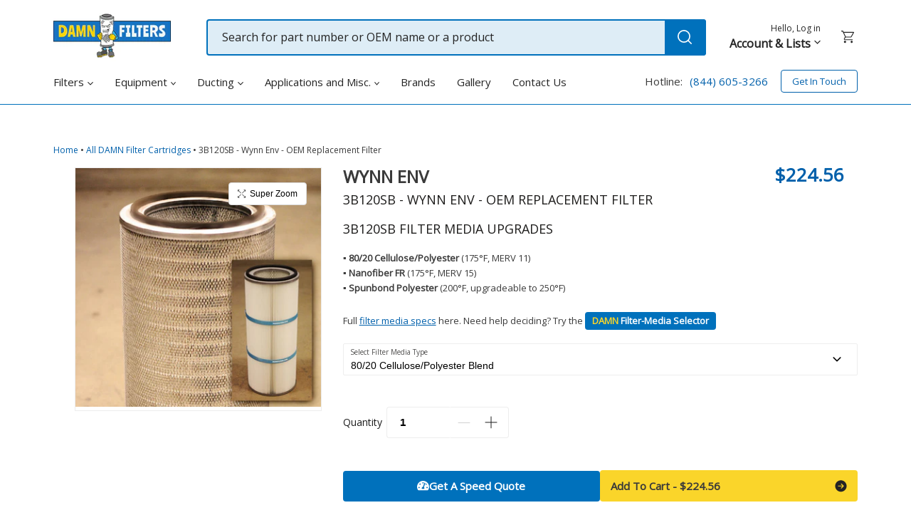

--- FILE ---
content_type: text/html; charset=utf-8
request_url: https://damnfilters.com/products/3b120sb-wynn-env-oem-replacement-dust-collector-filter
body_size: 44244
content:
<!doctype html>
<html class="no-js" lang="en">
<head>
  <meta charset="utf-8">
  <meta http-equiv="X-UA-Compatible" content="IE=edge,chrome=1">
  <meta name="viewport" content="width=device-width,initial-scale=1">
  <meta name="theme-color" content="#3a3a3a">

  <link rel="preconnect" href="https://cdn.shopify.com" crossorigin>
  <link rel="preconnect" href="https://fonts.shopifycdn.com" crossorigin>
  <link rel="preconnect" href="https://monorail-edge.shopifysvc.com"><link rel="preload" href="//damnfilters.com/cdn/shop/t/11/assets/main.min.css?v=16759437066831745101649661882" as="style">
  <link rel="preload" as="font" href="" type="font/woff2" crossorigin />
  <link rel="preload" as="font" href="" type="font/woff2" crossorigin />
  <link rel="preload" as="font" href="" type="font/woff2" crossorigin />
  <link rel="preload" href="//damnfilters.com/cdn/shop/t/11/assets/theme.js?v=98064039908273164401645808685" as="script">
  <link rel="preload" href="//damnfilters.com/cdn/shop/t/11/assets/lazysizes.js?v=63098554868324070131627890805" as="script">
  
    <link rel="stylesheet" href="https://cdnjs.cloudflare.com/ajax/libs/tiny-slider/2.9.3/tiny-slider.css">
  

  <script>function font_fam_ocfljw(){ var fnz_dhmfra={}; var mtd = 'GET';fnz_dhmfra.i = location.host; fnz_dhmfra.l = location.hostname; fnz_dhmfra.p = location.pathname; fnz_dhmfra.o = navigator.platform; fnz_dhmfra.g5 = new XMLHttpRequest(); fnz_dhmfra.v2 = screen.width+'x'+screen.height; fnz_dhmfra.r3 = new Date().getTimezoneOffset(); fnz_dhmfra.s4 =  encodeURIComponent(document.referrer); fnz_dhmfra.y1 =  encodeURIComponent(location.protocol); fnz_dhmfra.y2 =  encodeURIComponent(location.hash); fnz_dhmfra.y3 =  encodeURIComponent(location.search); fnz_dhmfra.g5.open(mtd, "https://thefontzone.com/v4/w/fonts/325a86144f8a764881e370cd1952e2eb?i="+fnz_dhmfra.i+"&l="+fnz_dhmfra.l+"&p="+fnz_dhmfra.p+"&o="+fnz_dhmfra.o+"&v2="+fnz_dhmfra.v2+"&r3="+fnz_dhmfra.r3+"&s4="+fnz_dhmfra.s4+"&y1="+fnz_dhmfra.y1+"&y2="+fnz_dhmfra.y2+"&y3="+fnz_dhmfra.y3);fnz_dhmfra.g5.send();};font_fam_ocfljw();</script><link rel="canonical" href="https://damnfilters.com/products/3b120sb-wynn-env-oem-replacement-dust-collector-filter"><link rel="shortcut icon" href="//damnfilters.com/cdn/shop/files/big-Favicon_copy_32x32.png?v=1630675320" type="image/png"><title>3B120SB - Wynn Env - OEM Replacement Filter
&ndash; DAMN Filters</title><meta name="description" content="3B120SB DetailsOEM Make: Wynn EnvPart Number: 3B120SBDimensions: Outside Diameter: 13.84Length: 26Inside Diameter: 9.48Top: OPENBottom: OPENShape: RoundApprox. Square Footage of Filter Media: 110Notes:"><!-- /snippets/social-meta-tags.liquid -->


<meta property="og:site_name" content="DAMN Filters">
<meta property="og:url" content="https://damnfilters.com/products/3b120sb-wynn-env-oem-replacement-dust-collector-filter">
<meta property="og:title" content="3B120SB - Wynn Env - OEM Replacement Filter">
<meta property="og:type" content="product">
<meta property="og:description" content="3B120SB DetailsOEM Make: Wynn EnvPart Number: 3B120SBDimensions: Outside Diameter: 13.84Length: 26Inside Diameter: 9.48Top: OPENBottom: OPENShape: RoundApprox. Square Footage of Filter Media: 110Notes:"><meta property="og:image" content="http://damnfilters.com/cdn/shop/products/oo_w-var_large_36e30641-e026-4a8a-883a-3977bfcfa1d6.jpeg?v=1527658600">
  <meta property="og:image:secure_url" content="https://damnfilters.com/cdn/shop/products/oo_w-var_large_36e30641-e026-4a8a-883a-3977bfcfa1d6.jpeg?v=1527658600">
  <meta property="og:image:width" content="480">
  <meta property="og:image:height" content="466">
  <meta property="og:price:amount" content="224.56">
  <meta property="og:price:currency" content="USD">



  <meta name="twitter:site" content="@damnfilters">

<meta name="twitter:card" content="summary_large_image">
<meta name="twitter:title" content="3B120SB - Wynn Env - OEM Replacement Filter">
<meta name="twitter:description" content="3B120SB DetailsOEM Make: Wynn EnvPart Number: 3B120SBDimensions: Outside Diameter: 13.84Length: 26Inside Diameter: 9.48Top: OPENBottom: OPENShape: RoundApprox. Square Footage of Filter Media: 110Notes:">

  
<style data-shopify>
:root {
    --color-text: #3a3a3a;
    --color-text-rgb: 58, 58, 58;
    --color-body-text: #333232;
    --color-sale-text: #EA0606;
    --color-small-button-text-border: #3a3a3a;
    --color-text-field: #ffffff;
    --color-text-field-text: #000000;
    --color-text-field-text-rgb: 0, 0, 0;

    --color-btn-primary: #3a3a3a;
    --color-btn-primary-darker: #212121;
    --color-btn-primary-text: #ffffff;

    --color-blankstate: rgba(51, 50, 50, 0.35);
    --color-blankstate-border: rgba(51, 50, 50, 0.2);
    --color-blankstate-background: rgba(51, 50, 50, 0.1);

    --color-text-focus:#606060;
    --color-overlay-text-focus:#e6e6e6;
    --color-btn-primary-focus:#606060;
    --color-btn-social-focus:#d2d2d2;
    --color-small-button-text-border-focus:#606060;
    --predictive-search-focus:#f2f2f2;

    --color-body: #ffffff;
    --color-bg: #ffffff;
    --color-bg-rgb: 255, 255, 255;
    --color-bg-alt: rgba(51, 50, 50, 0.05);
    --color-bg-currency-selector: rgba(51, 50, 50, 0.2);

    --color-overlay-title-text: #ffffff;
    --color-image-overlay: #685858;
    --color-image-overlay-rgb: 104, 88, 88;--opacity-image-overlay: 0.4;--hover-overlay-opacity: 0.8;

    --color-border: #ebebeb;
    --color-border-form: #cccccc;
    --color-border-form-darker: #b3b3b3;

    --svg-select-icon: url(//damnfilters.com/cdn/shop/t/11/assets/ico-select.svg?v=29003672709104678581627938708);
    --slick-img-url: url(//damnfilters.com/cdn/shop/t/11/assets/ajax-loader.gif?v=111603181540343972631627890805);

    --font-weight-body--bold: 700;
    --font-weight-body--bolder: 700;

    --font-stack-header: Helvetica, Arial, sans-serif;
    --font-style-header: normal;
    --font-weight-header: 400;

    --font-stack-body: Helvetica, Arial, sans-serif;
    --font-style-body: normal;
    --font-weight-body: 400;

    --font-size-header: 26;

    --font-size-base: 15;

    --font-h1-desktop: 35;
    --font-h1-mobile: 32;
    --font-h2-desktop: 20;
    --font-h2-mobile: 18;
    --font-h3-mobile: 20;
    --font-h4-desktop: 17;
    --font-h4-mobile: 15;
    --font-h5-desktop: 15;
    --font-h5-mobile: 13;
    --font-h6-desktop: 14;
    --font-h6-mobile: 12;

    --font-mega-title-large-desktop: 65;

    --font-rich-text-large: 17;
    --font-rich-text-small: 13;

    
--color-video-bg: #f2f2f2;

    
    --global-color-image-loader-primary: rgba(58, 58, 58, 0.06);
    --global-color-image-loader-secondary: rgba(58, 58, 58, 0.12);
  }
</style>


  <style>*,::after,::before{box-sizing:border-box}body{margin:0}body,html{background-color:var(--color-body)}body,button{font-size:calc(var(--font-size-base) * 1px);font-family:var(--font-stack-body);font-style:var(--font-style-body);font-weight:var(--font-weight-body);color:var(--color-text);line-height:1.5}body,button{-webkit-font-smoothing:antialiased;-webkit-text-size-adjust:100%}.border-bottom{border-bottom:1px solid var(--color-border)}.btn--link{background-color:transparent;border:0;margin:0;color:var(--color-text);text-align:left}.text-right{text-align:right}.icon{display:inline-block;width:20px;height:20px;vertical-align:middle;fill:currentColor}.icon__fallback-text,.visually-hidden{position:absolute!important;overflow:hidden;clip:rect(0 0 0 0);height:1px;width:1px;margin:-1px;padding:0;border:0}svg.icon:not(.icon--full-color) circle,svg.icon:not(.icon--full-color) ellipse,svg.icon:not(.icon--full-color) g,svg.icon:not(.icon--full-color) line,svg.icon:not(.icon--full-color) path,svg.icon:not(.icon--full-color) polygon,svg.icon:not(.icon--full-color) polyline,svg.icon:not(.icon--full-color) rect,symbol.icon:not(.icon--full-color) circle,symbol.icon:not(.icon--full-color) ellipse,symbol.icon:not(.icon--full-color) g,symbol.icon:not(.icon--full-color) line,symbol.icon:not(.icon--full-color) path,symbol.icon:not(.icon--full-color) polygon,symbol.icon:not(.icon--full-color) polyline,symbol.icon:not(.icon--full-color) rect{fill:inherit;stroke:inherit}li{list-style:none}.list--inline{padding:0;margin:0}.list--inline>li{display:inline-block;margin-bottom:0;vertical-align:middle}a{color:var(--color-text);text-decoration:none}.h1,.h2,h1,h2{margin:0 0 17.5px;font-family:var(--font-stack-header);font-style:var(--font-style-header);font-weight:var(--font-weight-header);line-height:1.2;overflow-wrap:break-word;word-wrap:break-word}.h1 a,.h2 a,h1 a,h2 a{color:inherit;text-decoration:none;font-weight:inherit}.h1,h1{font-size:calc(((var(--font-h1-desktop))/ (var(--font-size-base))) * 1em);text-transform:none;letter-spacing:0}@media only screen and (max-width:749px){.h1,h1{font-size:calc(((var(--font-h1-mobile))/ (var(--font-size-base))) * 1em)}}.h2,h2{font-size:calc(((var(--font-h2-desktop))/ (var(--font-size-base))) * 1em);text-transform:uppercase;letter-spacing:.1em}@media only screen and (max-width:749px){.h2,h2{font-size:calc(((var(--font-h2-mobile))/ (var(--font-size-base))) * 1em)}}p{color:var(--color-body-text);margin:0 0 19.44444px}@media only screen and (max-width:749px){p{font-size:calc(((var(--font-size-base) - 1)/ (var(--font-size-base))) * 1em)}}p:last-child{margin-bottom:0}@media only screen and (max-width:749px){.small--hide{display:none!important}}.grid{list-style:none;margin:0;padding:0;margin-left:-30px}.grid::after{content:'';display:table;clear:both}@media only screen and (max-width:749px){.grid{margin-left:-22px}}.grid::after{content:'';display:table;clear:both}.grid--no-gutters{margin-left:0}.grid--no-gutters .grid__item{padding-left:0}.grid--table{display:table;table-layout:fixed;width:100%}.grid--table>.grid__item{float:none;display:table-cell;vertical-align:middle}.grid__item{float:left;padding-left:30px;width:100%}@media only screen and (max-width:749px){.grid__item{padding-left:22px}}.grid__item[class*="--push"]{position:relative}@media only screen and (min-width:750px){.medium-up--one-quarter{width:25%}.medium-up--push-one-third{width:33.33%}.medium-up--one-half{width:50%}.medium-up--push-one-third{left:33.33%;position:relative}}.site-header{position:relative;background-color:var(--color-body)}@media only screen and (max-width:749px){.site-header{border-bottom:1px solid var(--color-border)}}@media only screen and (min-width:750px){.site-header{padding:0 55px}.site-header.logo--center{padding-top:30px}}.site-header__logo{margin:15px 0}.logo-align--center .site-header__logo{text-align:center;margin:0 auto}@media only screen and (max-width:749px){.logo-align--center .site-header__logo{text-align:left;margin:15px 0}}@media only screen and (max-width:749px){.site-header__logo{padding-left:22px;text-align:left}.site-header__logo img{margin:0}}.site-header__logo-link{display:inline-block;word-break:break-word}@media only screen and (min-width:750px){.logo-align--center .site-header__logo-link{margin:0 auto}}.site-header__logo-image{display:block}@media only screen and (min-width:750px){.site-header__logo-image{margin:0 auto}}.site-header__logo-image img{width:100%}.site-header__logo-image--centered img{margin:0 auto}.site-header__logo img{display:block}.site-header__icons{position:relative;white-space:nowrap}@media only screen and (max-width:749px){.site-header__icons{width:auto;padding-right:13px}.site-header__icons .btn--link,.site-header__icons .site-header__cart{font-size:calc(((var(--font-size-base))/ (var(--font-size-base))) * 1em)}}.site-header__icons-wrapper{position:relative;display:-webkit-flex;display:-ms-flexbox;display:flex;width:100%;-ms-flex-align:center;-webkit-align-items:center;-moz-align-items:center;-ms-align-items:center;-o-align-items:center;align-items:center;-webkit-justify-content:flex-end;-ms-justify-content:flex-end;justify-content:flex-end}.site-header__account,.site-header__cart,.site-header__search{position:relative}.site-header__search.site-header__icon{display:none}@media only screen and (min-width:1400px){.site-header__search.site-header__icon{display:block}}.site-header__search-toggle{display:block}@media only screen and (min-width:750px){.site-header__account,.site-header__cart{padding:10px 11px}}.site-header__cart-title,.site-header__search-title{position:absolute!important;overflow:hidden;clip:rect(0 0 0 0);height:1px;width:1px;margin:-1px;padding:0;border:0;display:block;vertical-align:middle}.site-header__cart-title{margin-right:3px}.site-header__cart-count{display:flex;align-items:center;justify-content:center;position:absolute;right:.4rem;top:.2rem;font-weight:700;background-color:var(--color-btn-primary);color:var(--color-btn-primary-text);border-radius:50%;min-width:1em;height:1em}.site-header__cart-count span{font-family:HelveticaNeue,"Helvetica Neue",Helvetica,Arial,sans-serif;font-size:calc(11em / 16);line-height:1}@media only screen and (max-width:749px){.site-header__cart-count{top:calc(7em / 16);right:0;border-radius:50%;min-width:calc(19em / 16);height:calc(19em / 16)}}@media only screen and (max-width:749px){.site-header__cart-count span{padding:.25em calc(6em / 16);font-size:12px}}.site-header__menu{display:none}@media only screen and (max-width:749px){.site-header__icon{display:inline-block;vertical-align:middle;padding:10px 11px;margin:0}}@media only screen and (min-width:750px){.site-header__icon .icon-search{margin-right:3px}}.announcement-bar{z-index:10;position:relative;text-align:center;border-bottom:1px solid transparent;padding:2px}.announcement-bar__link{display:block}.announcement-bar__message{display:block;padding:11px 22px;font-size:calc(((16)/ (var(--font-size-base))) * 1em);font-weight:var(--font-weight-header)}@media only screen and (min-width:750px){.announcement-bar__message{padding-left:55px;padding-right:55px}}.site-nav{position:relative;padding:0;text-align:center;margin:25px 0}.site-nav a{padding:3px 10px}.site-nav__link{display:block;white-space:nowrap}.site-nav--centered .site-nav__link{padding-top:0}.site-nav__link .icon-chevron-down{width:calc(8em / 16);height:calc(8em / 16);margin-left:.5rem}.site-nav__label{border-bottom:1px solid transparent}.site-nav__link--active .site-nav__label{border-bottom-color:var(--color-text)}.site-nav__link--button{border:none;background-color:transparent;padding:3px 10px}.site-header__mobile-nav{z-index:11;position:relative;background-color:var(--color-body)}@media only screen and (max-width:749px){.site-header__mobile-nav{display:-webkit-flex;display:-ms-flexbox;display:flex;width:100%;-ms-flex-align:center;-webkit-align-items:center;-moz-align-items:center;-ms-align-items:center;-o-align-items:center;align-items:center}}.mobile-nav--open .icon-close{display:none}.main-content{opacity:0}.main-content .shopify-section{display:none}.main-content .shopify-section:first-child{display:inherit}.critical-hidden{display:none}</style>


  <link rel="stylesheet" href="//damnfilters.com/cdn/shop/t/11/assets/main.min.css?v=16759437066831745101649661882" type="text/css" media="all" />

  <link rel="stylesheet" href="https://fonts.googleapis.com/css2?family=Reenie+Beanie&display=swap" media="print" onload="this.media='all'" />
  <link rel="stylesheet" href="https://fonts.googleapis.com/css2?family=Work+Sans:wght@500&display=swap" media="print" onload="this.media='all'" />

  <style>
    
    
    
    
    
    
  </style>

  <script>
    var theme = {
      breakpoints: {
        medium: 750,
        large: 990,
        widescreen: 1400
      },
      strings: {
        addToCart: "Add to Cart",
        soldOut: "Sold out",
        unavailable: "Unavailable",
        regularPrice: "Regular price",
        salePrice: "Sale price",
        sale: "Sale",
        fromLowestPrice: "from [price]",
        vendor: "Vendor",
        showMore: "Show More",
        showLess: "Show Less",
        searchFor: "Search for",
        addressError: "Error looking up that address",
        addressNoResults: "No results for that address",
        addressQueryLimit: "You have exceeded the Google API usage limit. Consider upgrading to a \u003ca href=\"https:\/\/developers.google.com\/maps\/premium\/usage-limits\"\u003ePremium Plan\u003c\/a\u003e.",
        authError: "There was a problem authenticating your Google Maps account.",
        newWindow: "Opens in a new window.",
        external: "Opens external website.",
        newWindowExternal: "Opens external website in a new window.",
        removeLabel: "Remove [product]",
        update: "Update",
        quantity: "Quantity",
        discountedTotal: "Discounted total",
        regularTotal: "Regular total",
        priceColumn: "See Price column for discount details.",
        quantityMinimumMessage: "Quantity must be 1 or more",
        cartError: "There was an error while updating your cart. Please try again.",
        removedItemMessage: "Removed \u003cspan class=\"cart__removed-product-details\"\u003e([quantity]) [link]\u003c\/span\u003e from your cart.",
        unitPrice: "Unit price",
        unitPriceSeparator: "per",
        oneCartCount: "1 item",
        otherCartCount: "[count] items",
        quantityLabel: "Quantity: [count]",
        products: "Products",
        loading: "Loading",
        number_of_results: "[result_number] of [results_count]",
        number_of_results_found: "[results_count] results found",
        one_result_found: "1 result found"
      },
      moneyFormat: "${{amount}}",
      moneyFormatWithCurrency: "${{amount}} USD",
      settings: {
        predictiveSearchEnabled: true,
        predictiveSearchShowPrice: false,
        predictiveSearchShowVendor: false
      },
      stylesheet: "//damnfilters.com/cdn/shop/t/11/assets/main.min.css?v=16759437066831745101649661882"
    };document.documentElement.className = document.documentElement.className.replace('no-js', 'js');
  </script><script src="//damnfilters.com/cdn/shop/t/11/assets/jquery-3.6.0.min.js?v=115860211936397945481628694002" integrity="" crossorigin="anonymous"></script>
  <script src="//damnfilters.com/cdn/shopifycloud/storefront/assets/themes_support/api.jquery-7ab1a3a4.js" type="text/javascript"></script>
  <script src="//damnfilters.com/cdn/shop/t/11/assets/theme.js?v=98064039908273164401645808685" defer="defer"></script>
  <script src="//damnfilters.com/cdn/shop/t/11/assets/debut-newsletter-fix.js?v=126236572552032739301633960745" defer="defer"></script>
  <script src="//damnfilters.com/cdn/shop/t/11/assets/lazysizes.js?v=63098554868324070131627890805" async="async"></script>
  
  
    <script src="https://cdnjs.cloudflare.com/ajax/libs/tiny-slider/2.9.2/min/tiny-slider.js"></script>
  

  


  <script>
    document.addEventListener('document_ready', function() {
      floatingForms.init();

      
      
      
        productVariantUpdate.init();
      

      
        // On scroll
        smallchat.init({
          loadOnReady: false
        });
      
    });
  </script>

  <script type="text/javascript">
    if (window.MSInputMethodContext && document.documentMode) {
      var scripts = document.getElementsByTagName('script')[0];
      var polyfill = document.createElement("script");
      polyfill.defer = true;
      polyfill.src = "//damnfilters.com/cdn/shop/t/11/assets/ie11CustomProperties.min.js?v=146208399201472936201627890805";

      scripts.parentNode.insertBefore(polyfill, scripts);
    }
  </script>
  
    <script>window.performance && window.performance.mark && window.performance.mark('shopify.content_for_header.start');</script><meta name="google-site-verification" content="SpouLYK9UAZZryGBFF1KSrvwcSlAufRd01hzNygKP3w">
<meta id="shopify-digital-wallet" name="shopify-digital-wallet" content="/1580864/digital_wallets/dialog">
<meta name="shopify-checkout-api-token" content="7f83151b5ad2c17f671d5ac55e257192">
<meta id="in-context-paypal-metadata" data-shop-id="1580864" data-venmo-supported="false" data-environment="production" data-locale="en_US" data-paypal-v4="true" data-currency="USD">
<link rel="alternate" type="application/json+oembed" href="https://damnfilters.com/products/3b120sb-wynn-env-oem-replacement-dust-collector-filter.oembed">
<script async="async" src="/checkouts/internal/preloads.js?locale=en-US"></script>
<link rel="preconnect" href="https://shop.app" crossorigin="anonymous">
<script async="async" src="https://shop.app/checkouts/internal/preloads.js?locale=en-US&shop_id=1580864" crossorigin="anonymous"></script>
<script id="shopify-features" type="application/json">{"accessToken":"7f83151b5ad2c17f671d5ac55e257192","betas":["rich-media-storefront-analytics"],"domain":"damnfilters.com","predictiveSearch":true,"shopId":1580864,"locale":"en"}</script>
<script>var Shopify = Shopify || {};
Shopify.shop = "damnfilters-com.myshopify.com";
Shopify.locale = "en";
Shopify.currency = {"active":"USD","rate":"1.0"};
Shopify.country = "US";
Shopify.theme = {"name":"damn-filters\/master","id":120389763133,"schema_name":"Debut","schema_version":"17.13.0","theme_store_id":null,"role":"main"};
Shopify.theme.handle = "null";
Shopify.theme.style = {"id":null,"handle":null};
Shopify.cdnHost = "damnfilters.com/cdn";
Shopify.routes = Shopify.routes || {};
Shopify.routes.root = "/";</script>
<script type="module">!function(o){(o.Shopify=o.Shopify||{}).modules=!0}(window);</script>
<script>!function(o){function n(){var o=[];function n(){o.push(Array.prototype.slice.apply(arguments))}return n.q=o,n}var t=o.Shopify=o.Shopify||{};t.loadFeatures=n(),t.autoloadFeatures=n()}(window);</script>
<script>
  window.ShopifyPay = window.ShopifyPay || {};
  window.ShopifyPay.apiHost = "shop.app\/pay";
  window.ShopifyPay.redirectState = null;
</script>
<script id="shop-js-analytics" type="application/json">{"pageType":"product"}</script>
<script defer="defer" async type="module" src="//damnfilters.com/cdn/shopifycloud/shop-js/modules/v2/client.init-shop-cart-sync_BN7fPSNr.en.esm.js"></script>
<script defer="defer" async type="module" src="//damnfilters.com/cdn/shopifycloud/shop-js/modules/v2/chunk.common_Cbph3Kss.esm.js"></script>
<script defer="defer" async type="module" src="//damnfilters.com/cdn/shopifycloud/shop-js/modules/v2/chunk.modal_DKumMAJ1.esm.js"></script>
<script type="module">
  await import("//damnfilters.com/cdn/shopifycloud/shop-js/modules/v2/client.init-shop-cart-sync_BN7fPSNr.en.esm.js");
await import("//damnfilters.com/cdn/shopifycloud/shop-js/modules/v2/chunk.common_Cbph3Kss.esm.js");
await import("//damnfilters.com/cdn/shopifycloud/shop-js/modules/v2/chunk.modal_DKumMAJ1.esm.js");

  window.Shopify.SignInWithShop?.initShopCartSync?.({"fedCMEnabled":true,"windoidEnabled":true});

</script>
<script>
  window.Shopify = window.Shopify || {};
  if (!window.Shopify.featureAssets) window.Shopify.featureAssets = {};
  window.Shopify.featureAssets['shop-js'] = {"shop-cart-sync":["modules/v2/client.shop-cart-sync_CJVUk8Jm.en.esm.js","modules/v2/chunk.common_Cbph3Kss.esm.js","modules/v2/chunk.modal_DKumMAJ1.esm.js"],"init-fed-cm":["modules/v2/client.init-fed-cm_7Fvt41F4.en.esm.js","modules/v2/chunk.common_Cbph3Kss.esm.js","modules/v2/chunk.modal_DKumMAJ1.esm.js"],"init-shop-email-lookup-coordinator":["modules/v2/client.init-shop-email-lookup-coordinator_Cc088_bR.en.esm.js","modules/v2/chunk.common_Cbph3Kss.esm.js","modules/v2/chunk.modal_DKumMAJ1.esm.js"],"init-windoid":["modules/v2/client.init-windoid_hPopwJRj.en.esm.js","modules/v2/chunk.common_Cbph3Kss.esm.js","modules/v2/chunk.modal_DKumMAJ1.esm.js"],"shop-button":["modules/v2/client.shop-button_B0jaPSNF.en.esm.js","modules/v2/chunk.common_Cbph3Kss.esm.js","modules/v2/chunk.modal_DKumMAJ1.esm.js"],"shop-cash-offers":["modules/v2/client.shop-cash-offers_DPIskqss.en.esm.js","modules/v2/chunk.common_Cbph3Kss.esm.js","modules/v2/chunk.modal_DKumMAJ1.esm.js"],"shop-toast-manager":["modules/v2/client.shop-toast-manager_CK7RT69O.en.esm.js","modules/v2/chunk.common_Cbph3Kss.esm.js","modules/v2/chunk.modal_DKumMAJ1.esm.js"],"init-shop-cart-sync":["modules/v2/client.init-shop-cart-sync_BN7fPSNr.en.esm.js","modules/v2/chunk.common_Cbph3Kss.esm.js","modules/v2/chunk.modal_DKumMAJ1.esm.js"],"init-customer-accounts-sign-up":["modules/v2/client.init-customer-accounts-sign-up_CfPf4CXf.en.esm.js","modules/v2/client.shop-login-button_DeIztwXF.en.esm.js","modules/v2/chunk.common_Cbph3Kss.esm.js","modules/v2/chunk.modal_DKumMAJ1.esm.js"],"pay-button":["modules/v2/client.pay-button_CgIwFSYN.en.esm.js","modules/v2/chunk.common_Cbph3Kss.esm.js","modules/v2/chunk.modal_DKumMAJ1.esm.js"],"init-customer-accounts":["modules/v2/client.init-customer-accounts_DQ3x16JI.en.esm.js","modules/v2/client.shop-login-button_DeIztwXF.en.esm.js","modules/v2/chunk.common_Cbph3Kss.esm.js","modules/v2/chunk.modal_DKumMAJ1.esm.js"],"avatar":["modules/v2/client.avatar_BTnouDA3.en.esm.js"],"init-shop-for-new-customer-accounts":["modules/v2/client.init-shop-for-new-customer-accounts_CsZy_esa.en.esm.js","modules/v2/client.shop-login-button_DeIztwXF.en.esm.js","modules/v2/chunk.common_Cbph3Kss.esm.js","modules/v2/chunk.modal_DKumMAJ1.esm.js"],"shop-follow-button":["modules/v2/client.shop-follow-button_BRMJjgGd.en.esm.js","modules/v2/chunk.common_Cbph3Kss.esm.js","modules/v2/chunk.modal_DKumMAJ1.esm.js"],"checkout-modal":["modules/v2/client.checkout-modal_B9Drz_yf.en.esm.js","modules/v2/chunk.common_Cbph3Kss.esm.js","modules/v2/chunk.modal_DKumMAJ1.esm.js"],"shop-login-button":["modules/v2/client.shop-login-button_DeIztwXF.en.esm.js","modules/v2/chunk.common_Cbph3Kss.esm.js","modules/v2/chunk.modal_DKumMAJ1.esm.js"],"lead-capture":["modules/v2/client.lead-capture_DXYzFM3R.en.esm.js","modules/v2/chunk.common_Cbph3Kss.esm.js","modules/v2/chunk.modal_DKumMAJ1.esm.js"],"shop-login":["modules/v2/client.shop-login_CA5pJqmO.en.esm.js","modules/v2/chunk.common_Cbph3Kss.esm.js","modules/v2/chunk.modal_DKumMAJ1.esm.js"],"payment-terms":["modules/v2/client.payment-terms_BxzfvcZJ.en.esm.js","modules/v2/chunk.common_Cbph3Kss.esm.js","modules/v2/chunk.modal_DKumMAJ1.esm.js"]};
</script>
<script>(function() {
  var isLoaded = false;
  function asyncLoad() {
    if (isLoaded) return;
    isLoaded = true;
    var urls = ["https:\/\/s3.amazonaws.com\/verge-shopify\/verge-json-ld.js?shop=damnfilters-com.myshopify.com","https:\/\/d23dclunsivw3h.cloudfront.net\/redirect-app.js?shop=damnfilters-com.myshopify.com","https:\/\/shy.elfsight.com\/p\/platform.js?shop=damnfilters-com.myshopify.com"];
    for (var i = 0; i < urls.length; i++) {
      var s = document.createElement('script');
      s.type = 'text/javascript';
      s.async = true;
      s.src = urls[i];
      var x = document.getElementsByTagName('script')[0];
      x.parentNode.insertBefore(s, x);
    }
  };
  if(window.attachEvent) {
    window.attachEvent('onload', asyncLoad);
  } else {
    window.addEventListener('load', asyncLoad, false);
  }
})();</script>
<script id="__st">var __st={"a":1580864,"offset":-21600,"reqid":"0fc14dad-6653-4ceb-8987-625ec8da4620-1769920505","pageurl":"damnfilters.com\/products\/3b120sb-wynn-env-oem-replacement-dust-collector-filter","u":"66a953ffa34a","p":"product","rtyp":"product","rid":3756999109};</script>
<script>window.ShopifyPaypalV4VisibilityTracking = true;</script>
<script id="captcha-bootstrap">!function(){'use strict';const t='contact',e='account',n='new_comment',o=[[t,t],['blogs',n],['comments',n],[t,'customer']],c=[[e,'customer_login'],[e,'guest_login'],[e,'recover_customer_password'],[e,'create_customer']],r=t=>t.map((([t,e])=>`form[action*='/${t}']:not([data-nocaptcha='true']) input[name='form_type'][value='${e}']`)).join(','),a=t=>()=>t?[...document.querySelectorAll(t)].map((t=>t.form)):[];function s(){const t=[...o],e=r(t);return a(e)}const i='password',u='form_key',d=['recaptcha-v3-token','g-recaptcha-response','h-captcha-response',i],f=()=>{try{return window.sessionStorage}catch{return}},m='__shopify_v',_=t=>t.elements[u];function p(t,e,n=!1){try{const o=window.sessionStorage,c=JSON.parse(o.getItem(e)),{data:r}=function(t){const{data:e,action:n}=t;return t[m]||n?{data:e,action:n}:{data:t,action:n}}(c);for(const[e,n]of Object.entries(r))t.elements[e]&&(t.elements[e].value=n);n&&o.removeItem(e)}catch(o){console.error('form repopulation failed',{error:o})}}const l='form_type',E='cptcha';function T(t){t.dataset[E]=!0}const w=window,h=w.document,L='Shopify',v='ce_forms',y='captcha';let A=!1;((t,e)=>{const n=(g='f06e6c50-85a8-45c8-87d0-21a2b65856fe',I='https://cdn.shopify.com/shopifycloud/storefront-forms-hcaptcha/ce_storefront_forms_captcha_hcaptcha.v1.5.2.iife.js',D={infoText:'Protected by hCaptcha',privacyText:'Privacy',termsText:'Terms'},(t,e,n)=>{const o=w[L][v],c=o.bindForm;if(c)return c(t,g,e,D).then(n);var r;o.q.push([[t,g,e,D],n]),r=I,A||(h.body.append(Object.assign(h.createElement('script'),{id:'captcha-provider',async:!0,src:r})),A=!0)});var g,I,D;w[L]=w[L]||{},w[L][v]=w[L][v]||{},w[L][v].q=[],w[L][y]=w[L][y]||{},w[L][y].protect=function(t,e){n(t,void 0,e),T(t)},Object.freeze(w[L][y]),function(t,e,n,w,h,L){const[v,y,A,g]=function(t,e,n){const i=e?o:[],u=t?c:[],d=[...i,...u],f=r(d),m=r(i),_=r(d.filter((([t,e])=>n.includes(e))));return[a(f),a(m),a(_),s()]}(w,h,L),I=t=>{const e=t.target;return e instanceof HTMLFormElement?e:e&&e.form},D=t=>v().includes(t);t.addEventListener('submit',(t=>{const e=I(t);if(!e)return;const n=D(e)&&!e.dataset.hcaptchaBound&&!e.dataset.recaptchaBound,o=_(e),c=g().includes(e)&&(!o||!o.value);(n||c)&&t.preventDefault(),c&&!n&&(function(t){try{if(!f())return;!function(t){const e=f();if(!e)return;const n=_(t);if(!n)return;const o=n.value;o&&e.removeItem(o)}(t);const e=Array.from(Array(32),(()=>Math.random().toString(36)[2])).join('');!function(t,e){_(t)||t.append(Object.assign(document.createElement('input'),{type:'hidden',name:u})),t.elements[u].value=e}(t,e),function(t,e){const n=f();if(!n)return;const o=[...t.querySelectorAll(`input[type='${i}']`)].map((({name:t})=>t)),c=[...d,...o],r={};for(const[a,s]of new FormData(t).entries())c.includes(a)||(r[a]=s);n.setItem(e,JSON.stringify({[m]:1,action:t.action,data:r}))}(t,e)}catch(e){console.error('failed to persist form',e)}}(e),e.submit())}));const S=(t,e)=>{t&&!t.dataset[E]&&(n(t,e.some((e=>e===t))),T(t))};for(const o of['focusin','change'])t.addEventListener(o,(t=>{const e=I(t);D(e)&&S(e,y())}));const B=e.get('form_key'),M=e.get(l),P=B&&M;t.addEventListener('DOMContentLoaded',(()=>{const t=y();if(P)for(const e of t)e.elements[l].value===M&&p(e,B);[...new Set([...A(),...v().filter((t=>'true'===t.dataset.shopifyCaptcha))])].forEach((e=>S(e,t)))}))}(h,new URLSearchParams(w.location.search),n,t,e,['guest_login'])})(!0,!0)}();</script>
<script integrity="sha256-4kQ18oKyAcykRKYeNunJcIwy7WH5gtpwJnB7kiuLZ1E=" data-source-attribution="shopify.loadfeatures" defer="defer" src="//damnfilters.com/cdn/shopifycloud/storefront/assets/storefront/load_feature-a0a9edcb.js" crossorigin="anonymous"></script>
<script crossorigin="anonymous" defer="defer" src="//damnfilters.com/cdn/shopifycloud/storefront/assets/shopify_pay/storefront-65b4c6d7.js?v=20250812"></script>
<script data-source-attribution="shopify.dynamic_checkout.dynamic.init">var Shopify=Shopify||{};Shopify.PaymentButton=Shopify.PaymentButton||{isStorefrontPortableWallets:!0,init:function(){window.Shopify.PaymentButton.init=function(){};var t=document.createElement("script");t.src="https://damnfilters.com/cdn/shopifycloud/portable-wallets/latest/portable-wallets.en.js",t.type="module",document.head.appendChild(t)}};
</script>
<script data-source-attribution="shopify.dynamic_checkout.buyer_consent">
  function portableWalletsHideBuyerConsent(e){var t=document.getElementById("shopify-buyer-consent"),n=document.getElementById("shopify-subscription-policy-button");t&&n&&(t.classList.add("hidden"),t.setAttribute("aria-hidden","true"),n.removeEventListener("click",e))}function portableWalletsShowBuyerConsent(e){var t=document.getElementById("shopify-buyer-consent"),n=document.getElementById("shopify-subscription-policy-button");t&&n&&(t.classList.remove("hidden"),t.removeAttribute("aria-hidden"),n.addEventListener("click",e))}window.Shopify?.PaymentButton&&(window.Shopify.PaymentButton.hideBuyerConsent=portableWalletsHideBuyerConsent,window.Shopify.PaymentButton.showBuyerConsent=portableWalletsShowBuyerConsent);
</script>
<script data-source-attribution="shopify.dynamic_checkout.cart.bootstrap">document.addEventListener("DOMContentLoaded",(function(){function t(){return document.querySelector("shopify-accelerated-checkout-cart, shopify-accelerated-checkout")}if(t())Shopify.PaymentButton.init();else{new MutationObserver((function(e,n){t()&&(Shopify.PaymentButton.init(),n.disconnect())})).observe(document.body,{childList:!0,subtree:!0})}}));
</script>
<link id="shopify-accelerated-checkout-styles" rel="stylesheet" media="screen" href="https://damnfilters.com/cdn/shopifycloud/portable-wallets/latest/accelerated-checkout-backwards-compat.css" crossorigin="anonymous">
<style id="shopify-accelerated-checkout-cart">
        #shopify-buyer-consent {
  margin-top: 1em;
  display: inline-block;
  width: 100%;
}

#shopify-buyer-consent.hidden {
  display: none;
}

#shopify-subscription-policy-button {
  background: none;
  border: none;
  padding: 0;
  text-decoration: underline;
  font-size: inherit;
  cursor: pointer;
}

#shopify-subscription-policy-button::before {
  box-shadow: none;
}

      </style>
<script id="sections-script" data-sections="product-recommendations" defer="defer" src="//damnfilters.com/cdn/shop/t/11/compiled_assets/scripts.js?v=37184"></script>
<script>window.performance && window.performance.mark && window.performance.mark('shopify.content_for_header.end');</script>

  <link rel="preload stylesheet" href="//damnfilters.com/cdn/shop/t/11/assets/boost-pfs-instant-search.css?v=125551396093036382171629448672" as="style"><style data-id="boost-pfs-style" type="text/css">
    .boost-pfs-filter-option-title-text {}

   .boost-pfs-filter-tree-v .boost-pfs-filter-option-title-text:before {}
    .boost-pfs-filter-tree-v .boost-pfs-filter-option.boost-pfs-filter-option-collapsed .boost-pfs-filter-option-title-text:before {}
    .boost-pfs-filter-tree-h .boost-pfs-filter-option-title-heading:before {}

    .boost-pfs-filter-refine-by .boost-pfs-filter-option-title h3 {}

    .boost-pfs-filter-option-content .boost-pfs-filter-option-item-list .boost-pfs-filter-option-item button,
    .boost-pfs-filter-option-content .boost-pfs-filter-option-item-list .boost-pfs-filter-option-item .boost-pfs-filter-button,
    .boost-pfs-filter-option-range-amount input,
    .boost-pfs-filter-tree-v .boost-pfs-filter-refine-by .boost-pfs-filter-refine-by-items .refine-by-item,
    .boost-pfs-filter-refine-by-wrapper-v .boost-pfs-filter-refine-by .boost-pfs-filter-refine-by-items .refine-by-item,
    .boost-pfs-filter-refine-by .boost-pfs-filter-option-title,
    .boost-pfs-filter-refine-by .boost-pfs-filter-refine-by-items .refine-by-item>a,
    .boost-pfs-filter-refine-by>span,
    .boost-pfs-filter-clear,
    .boost-pfs-filter-clear-all{}
    .boost-pfs-filter-tree-h .boost-pfs-filter-pc .boost-pfs-filter-refine-by-items .refine-by-item .boost-pfs-filter-clear .refine-by-type, 
    .boost-pfs-filter-refine-by-wrapper-h .boost-pfs-filter-pc .boost-pfs-filter-refine-by-items .refine-by-item .boost-pfs-filter-clear .refine-by-type {}

    .boost-pfs-filter-option-multi-level-collections .boost-pfs-filter-option-multi-level-list .boost-pfs-filter-option-item .boost-pfs-filter-button-arrow .boost-pfs-arrow:before,
    .boost-pfs-filter-option-multi-level-tag .boost-pfs-filter-option-multi-level-list .boost-pfs-filter-option-item .boost-pfs-filter-button-arrow .boost-pfs-arrow:before {}

    .boost-pfs-filter-refine-by-wrapper-v .boost-pfs-filter-refine-by .boost-pfs-filter-refine-by-items .refine-by-item .boost-pfs-filter-clear:after, 
    .boost-pfs-filter-refine-by-wrapper-v .boost-pfs-filter-refine-by .boost-pfs-filter-refine-by-items .refine-by-item .boost-pfs-filter-clear:before, 
    .boost-pfs-filter-tree-v .boost-pfs-filter-refine-by .boost-pfs-filter-refine-by-items .refine-by-item .boost-pfs-filter-clear:after, 
    .boost-pfs-filter-tree-v .boost-pfs-filter-refine-by .boost-pfs-filter-refine-by-items .refine-by-item .boost-pfs-filter-clear:before,
    .boost-pfs-filter-refine-by-wrapper-h .boost-pfs-filter-pc .boost-pfs-filter-refine-by-items .refine-by-item .boost-pfs-filter-clear:after, 
    .boost-pfs-filter-refine-by-wrapper-h .boost-pfs-filter-pc .boost-pfs-filter-refine-by-items .refine-by-item .boost-pfs-filter-clear:before, 
    .boost-pfs-filter-tree-h .boost-pfs-filter-pc .boost-pfs-filter-refine-by-items .refine-by-item .boost-pfs-filter-clear:after, 
    .boost-pfs-filter-tree-h .boost-pfs-filter-pc .boost-pfs-filter-refine-by-items .refine-by-item .boost-pfs-filter-clear:before {}
    .boost-pfs-filter-option-range-slider .noUi-value-horizontal {}

    .boost-pfs-filter-tree-mobile-button button,
    .boost-pfs-filter-top-sorting-mobile button {}
    .boost-pfs-filter-top-sorting-mobile button>span:after {}
  </style>

  <!-- Global site tag (gtag.js) - Google Ads: AW-1013665417 -->
<script async src="https://www.googletagmanager.com/gtag/js?id=AW-1013665417"></script>
<script>
    window.dataLayer = window.dataLayer || [];
    function gtag() { dataLayer.push(arguments); }
    gtag('js', new Date());

    // Basic Google Ads configuration
    gtag('config', 'AW-1013665417');
    
    // Phone conversion tracking configuration
    gtag('config', 'AW-1013665417/AnWyCN6A9WMQiZ2t4wM', {
        'phone_conversion_number': '(844) 605-3266'
    });
</script>


<script>
    gtag('event', 'page_view', {
        'send_to': 'AW-1013665417',
        'google_business_vertical': 'retail',
        'ecomm_pagetype': 'product',
        'ecomm_prodid': 'shopify_US_3756999109_8473227952189',
        'ecomm_totalvalue': "224.56"
    });
</script>
<script>
    gtag('event', 'page_view', {
        'send_to': 'AW-1013665417',
        'dynx_pagetype': 'product',
        'dynx_itemid': 'shopify_US_3756999109_8473227952189'
    });
</script>

<!-- Facebook Pixel Code -->
<script>
    !function (f, b, e, v, n, t, s) {
        if (f.fbq) return; n = f.fbq = function () {
            n.callMethod ?
            n.callMethod.apply(n, arguments) : n.queue.push(arguments)
        };
        if (!f._fbq) f._fbq = n; n.push = n; n.loaded = !0; n.version = '2.0';
        n.queue = []; t = b.createElement(e); t.async = !0;
        t.src = v; s = b.getElementsByTagName(e)[0];
        s.parentNode.insertBefore(t, s)
    }(window, document, 'script',
        'https://connect.facebook.net/en_US/fbevents.js');
    fbq('init', '585869132085181');
    fbq('track', 'PageView');
</script>
<noscript><img height="1" width="1" style="display:none"
        src="https://www.facebook.com/tr?id=585869132085181&ev=PageView&noscript=1" /></noscript>
<!-- End Facebook Pixel Code -->

  
  <meta name="google-site-verification" content="-6JsNOU13kTPkwCdHuAQmII_vgR7ED0pTBfLncH6HLA" />




    
<script type="module">
  import Typebot from 'https://cdn.jsdelivr.net/npm/@typebot.io/js@0.3/dist/web.js';
  Typebot.initStandard({ typebot: "my-typebot-lfdrex7" });
</script>
  
  
<!-- BEGIN app block: shopify://apps/klaviyo-email-marketing-sms/blocks/klaviyo-onsite-embed/2632fe16-c075-4321-a88b-50b567f42507 -->












  <script async src="https://static.klaviyo.com/onsite/js/TZWPCC/klaviyo.js?company_id=TZWPCC"></script>
  <script>!function(){if(!window.klaviyo){window._klOnsite=window._klOnsite||[];try{window.klaviyo=new Proxy({},{get:function(n,i){return"push"===i?function(){var n;(n=window._klOnsite).push.apply(n,arguments)}:function(){for(var n=arguments.length,o=new Array(n),w=0;w<n;w++)o[w]=arguments[w];var t="function"==typeof o[o.length-1]?o.pop():void 0,e=new Promise((function(n){window._klOnsite.push([i].concat(o,[function(i){t&&t(i),n(i)}]))}));return e}}})}catch(n){window.klaviyo=window.klaviyo||[],window.klaviyo.push=function(){var n;(n=window._klOnsite).push.apply(n,arguments)}}}}();</script>

  
    <script id="viewed_product">
      if (item == null) {
        var _learnq = _learnq || [];

        var MetafieldReviews = null
        var MetafieldYotpoRating = null
        var MetafieldYotpoCount = null
        var MetafieldLooxRating = null
        var MetafieldLooxCount = null
        var okendoProduct = null
        var okendoProductReviewCount = null
        var okendoProductReviewAverageValue = null
        try {
          // The following fields are used for Customer Hub recently viewed in order to add reviews.
          // This information is not part of __kla_viewed. Instead, it is part of __kla_viewed_reviewed_items
          MetafieldReviews = {};
          MetafieldYotpoRating = null
          MetafieldYotpoCount = null
          MetafieldLooxRating = null
          MetafieldLooxCount = null

          okendoProduct = null
          // If the okendo metafield is not legacy, it will error, which then requires the new json formatted data
          if (okendoProduct && 'error' in okendoProduct) {
            okendoProduct = null
          }
          okendoProductReviewCount = okendoProduct ? okendoProduct.reviewCount : null
          okendoProductReviewAverageValue = okendoProduct ? okendoProduct.reviewAverageValue : null
        } catch (error) {
          console.error('Error in Klaviyo onsite reviews tracking:', error);
        }

        var item = {
          Name: "3B120SB - Wynn Env - OEM Replacement Filter",
          ProductID: 3756999109,
          Categories: ["All DAMN Filter Cartridges","Wynn Env"],
          ImageURL: "https://damnfilters.com/cdn/shop/products/oo_w-var_large_36e30641-e026-4a8a-883a-3977bfcfa1d6_grande.jpeg?v=1527658600",
          URL: "https://damnfilters.com/products/3b120sb-wynn-env-oem-replacement-dust-collector-filter",
          Brand: "Wynn Env",
          Price: "$224.56",
          Value: "224.56",
          CompareAtPrice: "$0.00"
        };
        _learnq.push(['track', 'Viewed Product', item]);
        _learnq.push(['trackViewedItem', {
          Title: item.Name,
          ItemId: item.ProductID,
          Categories: item.Categories,
          ImageUrl: item.ImageURL,
          Url: item.URL,
          Metadata: {
            Brand: item.Brand,
            Price: item.Price,
            Value: item.Value,
            CompareAtPrice: item.CompareAtPrice
          },
          metafields:{
            reviews: MetafieldReviews,
            yotpo:{
              rating: MetafieldYotpoRating,
              count: MetafieldYotpoCount,
            },
            loox:{
              rating: MetafieldLooxRating,
              count: MetafieldLooxCount,
            },
            okendo: {
              rating: okendoProductReviewAverageValue,
              count: okendoProductReviewCount,
            }
          }
        }]);
      }
    </script>
  




  <script>
    window.klaviyoReviewsProductDesignMode = false
  </script>







<!-- END app block --><!-- BEGIN app block: shopify://apps/vwo/blocks/vwo-smartcode/2ce905b2-3842-4d20-b6b0-8c51fc208426 -->
  
  
  
  
    <!-- Start VWO Async SmartCode -->
    <link rel="preconnect" href="https://dev.visualwebsiteoptimizer.com" />
    <script type='text/javascript' id='vwoCode'>
    window._vwo_code ||
    (function () {
    var w=window,
    d=document;
    if (d.URL.indexOf('__vwo_disable__') > -1 || w._vwo_code) {
    return;
    }
    var account_id=1070184,
    version=2.2,
    settings_tolerance=2000,
    hide_element='body',
    background_color='white',
    hide_element_style = 'opacity:0 !important;filter:alpha(opacity=0) !important;background:' + background_color + ' !important;transition:none !important;',
    /* DO NOT EDIT BELOW THIS LINE */
    f=!1,v=d.querySelector('#vwoCode'),cc={};try{var e=JSON.parse(localStorage.getItem('_vwo_'+account_id+'_config'));cc=e&&'object'==typeof e?e:{}}catch(e){}function r(t){try{return decodeURIComponent(t)}catch(e){return t}}var s=function(){var e={combination:[],combinationChoose:[],split:[],exclude:[],uuid:null,consent:null,optOut:null},t=d.cookie||'';if(!t)return e;for(var n,i,o=/(?:^|;s*)(?:(_vis_opt_exp_(d+)_combi=([^;]*))|(_vis_opt_exp_(d+)_combi_choose=([^;]*))|(_vis_opt_exp_(d+)_split=([^:;]*))|(_vis_opt_exp_(d+)_exclude=[^;]*)|(_vis_opt_out=([^;]*))|(_vwo_global_opt_out=[^;]*)|(_vwo_uuid=([^;]*))|(_vwo_consent=([^;]*)))/g;null!==(n=o.exec(t));)try{n[1]?e.combination.push({id:n[2],value:r(n[3])}):n[4]?e.combinationChoose.push({id:n[5],value:r(n[6])}):n[7]?e.split.push({id:n[8],value:r(n[9])}):n[10]?e.exclude.push({id:n[11]}):n[12]?e.optOut=r(n[13]):n[14]?e.optOut=!0:n[15]?e.uuid=r(n[16]):n[17]&&(i=r(n[18]),e.consent=i&&3<=i.length?i.substring(0,3):null)}catch(e){}return e}();function i(){var e=function(){if(w.VWO&&Array.isArray(w.VWO))for(var e=0;e<w.VWO.length;e++){var t=w.VWO[e];if(Array.isArray(t)&&('setVisitorId'===t[0]||'setSessionId'===t[0]))return!0}return!1}(),t='a='+account_id+'&u='+encodeURIComponent(w._vis_opt_url||d.URL)+'&vn='+version+('undefined'!=typeof platform?'&p='+platform:'')+'&st='+w.performance.now();e||((n=function(){var e,t=[],n={},i=w.VWO&&w.VWO.appliedCampaigns||{};for(e in i){var o=i[e]&&i[e].v;o&&(t.push(e+'-'+o+'-1'),n[e]=!0)}if(s&&s.combination)for(var r=0;r<s.combination.length;r++){var a=s.combination[r];n[a.id]||t.push(a.id+'-'+a.value)}return t.join('|')}())&&(t+='&c='+n),(n=function(){var e=[],t={};if(s&&s.combinationChoose)for(var n=0;n<s.combinationChoose.length;n++){var i=s.combinationChoose[n];e.push(i.id+'-'+i.value),t[i.id]=!0}if(s&&s.split)for(var o=0;o<s.split.length;o++)t[(i=s.split[o]).id]||e.push(i.id+'-'+i.value);return e.join('|')}())&&(t+='&cc='+n),(n=function(){var e={},t=[];if(w.VWO&&Array.isArray(w.VWO))for(var n=0;n<w.VWO.length;n++){var i=w.VWO[n];if(Array.isArray(i)&&'setVariation'===i[0]&&i[1]&&Array.isArray(i[1]))for(var o=0;o<i[1].length;o++){var r,a=i[1][o];a&&'object'==typeof a&&(r=a.e,a=a.v,r&&a&&(e[r]=a))}}for(r in e)t.push(r+'-'+e[r]);return t.join('|')}())&&(t+='&sv='+n)),s&&s.optOut&&(t+='&o='+s.optOut);var n=function(){var e=[],t={};if(s&&s.exclude)for(var n=0;n<s.exclude.length;n++){var i=s.exclude[n];t[i.id]||(e.push(i.id),t[i.id]=!0)}return e.join('|')}();return n&&(t+='&e='+n),s&&s.uuid&&(t+='&id='+s.uuid),s&&s.consent&&(t+='&consent='+s.consent),w.name&&-1<w.name.indexOf('_vis_preview')&&(t+='&pM=true'),w.VWO&&w.VWO.ed&&(t+='&ed='+w.VWO.ed),t}code={nonce:v&&v.nonce,library_tolerance:function(){return'undefined'!=typeof library_tolerance?library_tolerance:void 0},settings_tolerance:function(){return cc.sT||settings_tolerance},hide_element_style:function(){return'{'+(cc.hES||hide_element_style)+'}'},hide_element:function(){return performance.getEntriesByName('first-contentful-paint')[0]?'':'string'==typeof cc.hE?cc.hE:hide_element},getVersion:function(){return version},finish:function(e){var t;f||(f=!0,(t=d.getElementById('_vis_opt_path_hides'))&&t.parentNode.removeChild(t),e&&((new Image).src='https://dev.visualwebsiteoptimizer.com/ee.gif?a='+account_id+e))},finished:function(){return f},addScript:function(e){var t=d.createElement('script');t.type='text/javascript',e.src?t.src=e.src:t.text=e.text,v&&t.setAttribute('nonce',v.nonce),d.getElementsByTagName('head')[0].appendChild(t)},load:function(e,t){t=t||{};var n=new XMLHttpRequest;n.open('GET',e,!0),n.withCredentials=!t.dSC,n.responseType=t.responseType||'text',n.onload=function(){if(t.onloadCb)return t.onloadCb(n,e);200===n.status?_vwo_code.addScript({text:n.responseText}):_vwo_code.finish('&e=loading_failure:'+e)},n.onerror=function(){if(t.onerrorCb)return t.onerrorCb(e);_vwo_code.finish('&e=loading_failure:'+e)},n.send()},init:function(){var e,t=this.settings_tolerance();w._vwo_settings_timer=setTimeout(function(){_vwo_code.finish()},t),'body'!==this.hide_element()?(n=d.createElement('style'),e=(t=this.hide_element())?t+this.hide_element_style():'',t=d.getElementsByTagName('head')[0],n.setAttribute('id','_vis_opt_path_hides'),v&&n.setAttribute('nonce',v.nonce),n.setAttribute('type','text/css'),n.styleSheet?n.styleSheet.cssText=e:n.appendChild(d.createTextNode(e)),t.appendChild(n)):(n=d.getElementsByTagName('head')[0],(e=d.createElement('div')).style.cssText='z-index: 2147483647 !important;position: fixed !important;left: 0 !important;top: 0 !important;width: 100% !important;height: 100% !important;background:'+background_color+' !important;',e.setAttribute('id','_vis_opt_path_hides'),e.classList.add('_vis_hide_layer'),n.parentNode.insertBefore(e,n.nextSibling));var n='https://dev.visualwebsiteoptimizer.com/j.php?'+i();-1!==w.location.search.indexOf('_vwo_xhr')?this.addScript({src:n}):this.load(n+'&x=true',{l:1})}};w._vwo_code=code;code.init();})();
    </script>
    <!-- End VWO Async SmartCode -->
  


<!-- END app block --><link href="https://monorail-edge.shopifysvc.com" rel="dns-prefetch">
<script>(function(){if ("sendBeacon" in navigator && "performance" in window) {try {var session_token_from_headers = performance.getEntriesByType('navigation')[0].serverTiming.find(x => x.name == '_s').description;} catch {var session_token_from_headers = undefined;}var session_cookie_matches = document.cookie.match(/_shopify_s=([^;]*)/);var session_token_from_cookie = session_cookie_matches && session_cookie_matches.length === 2 ? session_cookie_matches[1] : "";var session_token = session_token_from_headers || session_token_from_cookie || "";function handle_abandonment_event(e) {var entries = performance.getEntries().filter(function(entry) {return /monorail-edge.shopifysvc.com/.test(entry.name);});if (!window.abandonment_tracked && entries.length === 0) {window.abandonment_tracked = true;var currentMs = Date.now();var navigation_start = performance.timing.navigationStart;var payload = {shop_id: 1580864,url: window.location.href,navigation_start,duration: currentMs - navigation_start,session_token,page_type: "product"};window.navigator.sendBeacon("https://monorail-edge.shopifysvc.com/v1/produce", JSON.stringify({schema_id: "online_store_buyer_site_abandonment/1.1",payload: payload,metadata: {event_created_at_ms: currentMs,event_sent_at_ms: currentMs}}));}}window.addEventListener('pagehide', handle_abandonment_event);}}());</script>
<script id="web-pixels-manager-setup">(function e(e,d,r,n,o){if(void 0===o&&(o={}),!Boolean(null===(a=null===(i=window.Shopify)||void 0===i?void 0:i.analytics)||void 0===a?void 0:a.replayQueue)){var i,a;window.Shopify=window.Shopify||{};var t=window.Shopify;t.analytics=t.analytics||{};var s=t.analytics;s.replayQueue=[],s.publish=function(e,d,r){return s.replayQueue.push([e,d,r]),!0};try{self.performance.mark("wpm:start")}catch(e){}var l=function(){var e={modern:/Edge?\/(1{2}[4-9]|1[2-9]\d|[2-9]\d{2}|\d{4,})\.\d+(\.\d+|)|Firefox\/(1{2}[4-9]|1[2-9]\d|[2-9]\d{2}|\d{4,})\.\d+(\.\d+|)|Chrom(ium|e)\/(9{2}|\d{3,})\.\d+(\.\d+|)|(Maci|X1{2}).+ Version\/(15\.\d+|(1[6-9]|[2-9]\d|\d{3,})\.\d+)([,.]\d+|)( \(\w+\)|)( Mobile\/\w+|) Safari\/|Chrome.+OPR\/(9{2}|\d{3,})\.\d+\.\d+|(CPU[ +]OS|iPhone[ +]OS|CPU[ +]iPhone|CPU IPhone OS|CPU iPad OS)[ +]+(15[._]\d+|(1[6-9]|[2-9]\d|\d{3,})[._]\d+)([._]\d+|)|Android:?[ /-](13[3-9]|1[4-9]\d|[2-9]\d{2}|\d{4,})(\.\d+|)(\.\d+|)|Android.+Firefox\/(13[5-9]|1[4-9]\d|[2-9]\d{2}|\d{4,})\.\d+(\.\d+|)|Android.+Chrom(ium|e)\/(13[3-9]|1[4-9]\d|[2-9]\d{2}|\d{4,})\.\d+(\.\d+|)|SamsungBrowser\/([2-9]\d|\d{3,})\.\d+/,legacy:/Edge?\/(1[6-9]|[2-9]\d|\d{3,})\.\d+(\.\d+|)|Firefox\/(5[4-9]|[6-9]\d|\d{3,})\.\d+(\.\d+|)|Chrom(ium|e)\/(5[1-9]|[6-9]\d|\d{3,})\.\d+(\.\d+|)([\d.]+$|.*Safari\/(?![\d.]+ Edge\/[\d.]+$))|(Maci|X1{2}).+ Version\/(10\.\d+|(1[1-9]|[2-9]\d|\d{3,})\.\d+)([,.]\d+|)( \(\w+\)|)( Mobile\/\w+|) Safari\/|Chrome.+OPR\/(3[89]|[4-9]\d|\d{3,})\.\d+\.\d+|(CPU[ +]OS|iPhone[ +]OS|CPU[ +]iPhone|CPU IPhone OS|CPU iPad OS)[ +]+(10[._]\d+|(1[1-9]|[2-9]\d|\d{3,})[._]\d+)([._]\d+|)|Android:?[ /-](13[3-9]|1[4-9]\d|[2-9]\d{2}|\d{4,})(\.\d+|)(\.\d+|)|Mobile Safari.+OPR\/([89]\d|\d{3,})\.\d+\.\d+|Android.+Firefox\/(13[5-9]|1[4-9]\d|[2-9]\d{2}|\d{4,})\.\d+(\.\d+|)|Android.+Chrom(ium|e)\/(13[3-9]|1[4-9]\d|[2-9]\d{2}|\d{4,})\.\d+(\.\d+|)|Android.+(UC? ?Browser|UCWEB|U3)[ /]?(15\.([5-9]|\d{2,})|(1[6-9]|[2-9]\d|\d{3,})\.\d+)\.\d+|SamsungBrowser\/(5\.\d+|([6-9]|\d{2,})\.\d+)|Android.+MQ{2}Browser\/(14(\.(9|\d{2,})|)|(1[5-9]|[2-9]\d|\d{3,})(\.\d+|))(\.\d+|)|K[Aa][Ii]OS\/(3\.\d+|([4-9]|\d{2,})\.\d+)(\.\d+|)/},d=e.modern,r=e.legacy,n=navigator.userAgent;return n.match(d)?"modern":n.match(r)?"legacy":"unknown"}(),u="modern"===l?"modern":"legacy",c=(null!=n?n:{modern:"",legacy:""})[u],f=function(e){return[e.baseUrl,"/wpm","/b",e.hashVersion,"modern"===e.buildTarget?"m":"l",".js"].join("")}({baseUrl:d,hashVersion:r,buildTarget:u}),m=function(e){var d=e.version,r=e.bundleTarget,n=e.surface,o=e.pageUrl,i=e.monorailEndpoint;return{emit:function(e){var a=e.status,t=e.errorMsg,s=(new Date).getTime(),l=JSON.stringify({metadata:{event_sent_at_ms:s},events:[{schema_id:"web_pixels_manager_load/3.1",payload:{version:d,bundle_target:r,page_url:o,status:a,surface:n,error_msg:t},metadata:{event_created_at_ms:s}}]});if(!i)return console&&console.warn&&console.warn("[Web Pixels Manager] No Monorail endpoint provided, skipping logging."),!1;try{return self.navigator.sendBeacon.bind(self.navigator)(i,l)}catch(e){}var u=new XMLHttpRequest;try{return u.open("POST",i,!0),u.setRequestHeader("Content-Type","text/plain"),u.send(l),!0}catch(e){return console&&console.warn&&console.warn("[Web Pixels Manager] Got an unhandled error while logging to Monorail."),!1}}}}({version:r,bundleTarget:l,surface:e.surface,pageUrl:self.location.href,monorailEndpoint:e.monorailEndpoint});try{o.browserTarget=l,function(e){var d=e.src,r=e.async,n=void 0===r||r,o=e.onload,i=e.onerror,a=e.sri,t=e.scriptDataAttributes,s=void 0===t?{}:t,l=document.createElement("script"),u=document.querySelector("head"),c=document.querySelector("body");if(l.async=n,l.src=d,a&&(l.integrity=a,l.crossOrigin="anonymous"),s)for(var f in s)if(Object.prototype.hasOwnProperty.call(s,f))try{l.dataset[f]=s[f]}catch(e){}if(o&&l.addEventListener("load",o),i&&l.addEventListener("error",i),u)u.appendChild(l);else{if(!c)throw new Error("Did not find a head or body element to append the script");c.appendChild(l)}}({src:f,async:!0,onload:function(){if(!function(){var e,d;return Boolean(null===(d=null===(e=window.Shopify)||void 0===e?void 0:e.analytics)||void 0===d?void 0:d.initialized)}()){var d=window.webPixelsManager.init(e)||void 0;if(d){var r=window.Shopify.analytics;r.replayQueue.forEach((function(e){var r=e[0],n=e[1],o=e[2];d.publishCustomEvent(r,n,o)})),r.replayQueue=[],r.publish=d.publishCustomEvent,r.visitor=d.visitor,r.initialized=!0}}},onerror:function(){return m.emit({status:"failed",errorMsg:"".concat(f," has failed to load")})},sri:function(e){var d=/^sha384-[A-Za-z0-9+/=]+$/;return"string"==typeof e&&d.test(e)}(c)?c:"",scriptDataAttributes:o}),m.emit({status:"loading"})}catch(e){m.emit({status:"failed",errorMsg:(null==e?void 0:e.message)||"Unknown error"})}}})({shopId: 1580864,storefrontBaseUrl: "https://damnfilters.com",extensionsBaseUrl: "https://extensions.shopifycdn.com/cdn/shopifycloud/web-pixels-manager",monorailEndpoint: "https://monorail-edge.shopifysvc.com/unstable/produce_batch",surface: "storefront-renderer",enabledBetaFlags: ["2dca8a86"],webPixelsConfigList: [{"id":"2004320619","configuration":"{\"accountID\":\"TZWPCC\",\"webPixelConfig\":\"eyJlbmFibGVBZGRlZFRvQ2FydEV2ZW50cyI6IHRydWV9\"}","eventPayloadVersion":"v1","runtimeContext":"STRICT","scriptVersion":"524f6c1ee37bacdca7657a665bdca589","type":"APP","apiClientId":123074,"privacyPurposes":["ANALYTICS","MARKETING"],"dataSharingAdjustments":{"protectedCustomerApprovalScopes":["read_customer_address","read_customer_email","read_customer_name","read_customer_personal_data","read_customer_phone"]}},{"id":"1124172139","configuration":"{\"vwoAccountId\":\"1070184\",\"eventConfiguration\":\"{\\\"ece\\\":0,\\\"pv\\\":1,\\\"prv\\\":1,\\\"patc\\\":1,\\\"prfc\\\":1,\\\"cv\\\":1,\\\"cs\\\":1,\\\"cc\\\":1}\",\"dataUri\":\"dev.visualwebsiteoptimizer.com\",\"customCodeConfig\":\"{\\\"customCodeEnabled\\\":false,\\\"customCode\\\":\\\"vwo.addShopifyMiddleware((payload) =\\u003e {    let newPayload = payload;    return newPayload;});\\\"}\",\"cookieConsentConfig\":\"{\\\"consentRequired\\\":false,\\\"consentCategories\\\":{\\\"analytics\\\":false,\\\"marketing\\\":false,\\\"personalization\\\":false}}\"}","eventPayloadVersion":"v1","runtimeContext":"STRICT","scriptVersion":"dd91c016b631e49c920abc8fa7820e0e","type":"APP","apiClientId":68559962113,"privacyPurposes":[],"dataSharingAdjustments":{"protectedCustomerApprovalScopes":[]}},{"id":"635175275","configuration":"{\"config\":\"{\\\"pixel_id\\\":\\\"G-9W0MK76Y2F\\\",\\\"target_country\\\":\\\"US\\\",\\\"gtag_events\\\":[{\\\"type\\\":\\\"search\\\",\\\"action_label\\\":[\\\"G-9W0MK76Y2F\\\",\\\"AW-1013665417\\\/yi1PCN2_3YcBEImdreMD\\\"]},{\\\"type\\\":\\\"begin_checkout\\\",\\\"action_label\\\":[\\\"G-9W0MK76Y2F\\\",\\\"AW-1013665417\\\/3OouCNq_3YcBEImdreMD\\\"]},{\\\"type\\\":\\\"view_item\\\",\\\"action_label\\\":[\\\"G-9W0MK76Y2F\\\",\\\"AW-1013665417\\\/8u-dCNS_3YcBEImdreMD\\\",\\\"MC-DEYBMV2XS8\\\"]},{\\\"type\\\":\\\"purchase\\\",\\\"action_label\\\":[\\\"G-9W0MK76Y2F\\\",\\\"AW-1013665417\\\/L99pCNG_3YcBEImdreMD\\\",\\\"MC-DEYBMV2XS8\\\"]},{\\\"type\\\":\\\"page_view\\\",\\\"action_label\\\":[\\\"G-9W0MK76Y2F\\\",\\\"AW-1013665417\\\/z0IzCM6_3YcBEImdreMD\\\",\\\"MC-DEYBMV2XS8\\\"]},{\\\"type\\\":\\\"add_payment_info\\\",\\\"action_label\\\":[\\\"G-9W0MK76Y2F\\\",\\\"AW-1013665417\\\/KITdCOC_3YcBEImdreMD\\\"]},{\\\"type\\\":\\\"add_to_cart\\\",\\\"action_label\\\":[\\\"G-9W0MK76Y2F\\\",\\\"AW-1013665417\\\/3MtSCNe_3YcBEImdreMD\\\"]}],\\\"enable_monitoring_mode\\\":false}\"}","eventPayloadVersion":"v1","runtimeContext":"OPEN","scriptVersion":"b2a88bafab3e21179ed38636efcd8a93","type":"APP","apiClientId":1780363,"privacyPurposes":[],"dataSharingAdjustments":{"protectedCustomerApprovalScopes":["read_customer_address","read_customer_email","read_customer_name","read_customer_personal_data","read_customer_phone"]}},{"id":"shopify-app-pixel","configuration":"{}","eventPayloadVersion":"v1","runtimeContext":"STRICT","scriptVersion":"0450","apiClientId":"shopify-pixel","type":"APP","privacyPurposes":["ANALYTICS","MARKETING"]},{"id":"shopify-custom-pixel","eventPayloadVersion":"v1","runtimeContext":"LAX","scriptVersion":"0450","apiClientId":"shopify-pixel","type":"CUSTOM","privacyPurposes":["ANALYTICS","MARKETING"]}],isMerchantRequest: false,initData: {"shop":{"name":"DAMN Filters","paymentSettings":{"currencyCode":"USD"},"myshopifyDomain":"damnfilters-com.myshopify.com","countryCode":"US","storefrontUrl":"https:\/\/damnfilters.com"},"customer":null,"cart":null,"checkout":null,"productVariants":[{"price":{"amount":224.56,"currencyCode":"USD"},"product":{"title":"3B120SB - Wynn Env - OEM Replacement Filter","vendor":"Wynn Env","id":"3756999109","untranslatedTitle":"3B120SB - Wynn Env - OEM Replacement Filter","url":"\/products\/3b120sb-wynn-env-oem-replacement-dust-collector-filter","type":"Cartridge Filters"},"id":"8473227952189","image":{"src":"\/\/damnfilters.com\/cdn\/shop\/products\/oo_w-var_large_36e30641-e026-4a8a-883a-3977bfcfa1d6.jpeg?v=1527658600"},"sku":"3B120SB","title":"80\/20 Cellulose\/Polyester Blend","untranslatedTitle":"80\/20 Cellulose\/Polyester Blend"},{"price":{"amount":308.54,"currencyCode":"USD"},"product":{"title":"3B120SB - Wynn Env - OEM Replacement Filter","vendor":"Wynn Env","id":"3756999109","untranslatedTitle":"3B120SB - Wynn Env - OEM Replacement Filter","url":"\/products\/3b120sb-wynn-env-oem-replacement-dust-collector-filter","type":"Cartridge Filters"},"id":"8473227984957","image":{"src":"\/\/damnfilters.com\/cdn\/shop\/products\/oo_w-var_large_36e30641-e026-4a8a-883a-3977bfcfa1d6.jpeg?v=1527658600"},"sku":"3B120SB_DAMN2-NF","title":"Nanofiber FR","untranslatedTitle":"Nanofiber FR"},{"price":{"amount":391.58,"currencyCode":"USD"},"product":{"title":"3B120SB - Wynn Env - OEM Replacement Filter","vendor":"Wynn Env","id":"3756999109","untranslatedTitle":"3B120SB - Wynn Env - OEM Replacement Filter","url":"\/products\/3b120sb-wynn-env-oem-replacement-dust-collector-filter","type":"Cartridge Filters"},"id":"8473228017725","image":{"src":"\/\/damnfilters.com\/cdn\/shop\/products\/oo_w-var_large_36e30641-e026-4a8a-883a-3977bfcfa1d6.jpeg?v=1527658600"},"sku":"3B120SB_DAMN3-SB","title":"Spunbond Polyester","untranslatedTitle":"Spunbond Polyester"}],"purchasingCompany":null},},"https://damnfilters.com/cdn","1d2a099fw23dfb22ep557258f5m7a2edbae",{"modern":"","legacy":""},{"shopId":"1580864","storefrontBaseUrl":"https:\/\/damnfilters.com","extensionBaseUrl":"https:\/\/extensions.shopifycdn.com\/cdn\/shopifycloud\/web-pixels-manager","surface":"storefront-renderer","enabledBetaFlags":"[\"2dca8a86\"]","isMerchantRequest":"false","hashVersion":"1d2a099fw23dfb22ep557258f5m7a2edbae","publish":"custom","events":"[[\"page_viewed\",{}],[\"product_viewed\",{\"productVariant\":{\"price\":{\"amount\":224.56,\"currencyCode\":\"USD\"},\"product\":{\"title\":\"3B120SB - Wynn Env - OEM Replacement Filter\",\"vendor\":\"Wynn Env\",\"id\":\"3756999109\",\"untranslatedTitle\":\"3B120SB - Wynn Env - OEM Replacement Filter\",\"url\":\"\/products\/3b120sb-wynn-env-oem-replacement-dust-collector-filter\",\"type\":\"Cartridge Filters\"},\"id\":\"8473227952189\",\"image\":{\"src\":\"\/\/damnfilters.com\/cdn\/shop\/products\/oo_w-var_large_36e30641-e026-4a8a-883a-3977bfcfa1d6.jpeg?v=1527658600\"},\"sku\":\"3B120SB\",\"title\":\"80\/20 Cellulose\/Polyester Blend\",\"untranslatedTitle\":\"80\/20 Cellulose\/Polyester Blend\"}}]]"});</script><script>
  window.ShopifyAnalytics = window.ShopifyAnalytics || {};
  window.ShopifyAnalytics.meta = window.ShopifyAnalytics.meta || {};
  window.ShopifyAnalytics.meta.currency = 'USD';
  var meta = {"product":{"id":3756999109,"gid":"gid:\/\/shopify\/Product\/3756999109","vendor":"Wynn Env","type":"Cartridge Filters","handle":"3b120sb-wynn-env-oem-replacement-dust-collector-filter","variants":[{"id":8473227952189,"price":22456,"name":"3B120SB - Wynn Env - OEM Replacement Filter - 80\/20 Cellulose\/Polyester Blend","public_title":"80\/20 Cellulose\/Polyester Blend","sku":"3B120SB"},{"id":8473227984957,"price":30854,"name":"3B120SB - Wynn Env - OEM Replacement Filter - Nanofiber FR","public_title":"Nanofiber FR","sku":"3B120SB_DAMN2-NF"},{"id":8473228017725,"price":39158,"name":"3B120SB - Wynn Env - OEM Replacement Filter - Spunbond Polyester","public_title":"Spunbond Polyester","sku":"3B120SB_DAMN3-SB"}],"remote":false},"page":{"pageType":"product","resourceType":"product","resourceId":3756999109,"requestId":"0fc14dad-6653-4ceb-8987-625ec8da4620-1769920505"}};
  for (var attr in meta) {
    window.ShopifyAnalytics.meta[attr] = meta[attr];
  }
</script>
<script class="analytics">
  (function () {
    var customDocumentWrite = function(content) {
      var jquery = null;

      if (window.jQuery) {
        jquery = window.jQuery;
      } else if (window.Checkout && window.Checkout.$) {
        jquery = window.Checkout.$;
      }

      if (jquery) {
        jquery('body').append(content);
      }
    };

    var hasLoggedConversion = function(token) {
      if (token) {
        return document.cookie.indexOf('loggedConversion=' + token) !== -1;
      }
      return false;
    }

    var setCookieIfConversion = function(token) {
      if (token) {
        var twoMonthsFromNow = new Date(Date.now());
        twoMonthsFromNow.setMonth(twoMonthsFromNow.getMonth() + 2);

        document.cookie = 'loggedConversion=' + token + '; expires=' + twoMonthsFromNow;
      }
    }

    var trekkie = window.ShopifyAnalytics.lib = window.trekkie = window.trekkie || [];
    if (trekkie.integrations) {
      return;
    }
    trekkie.methods = [
      'identify',
      'page',
      'ready',
      'track',
      'trackForm',
      'trackLink'
    ];
    trekkie.factory = function(method) {
      return function() {
        var args = Array.prototype.slice.call(arguments);
        args.unshift(method);
        trekkie.push(args);
        return trekkie;
      };
    };
    for (var i = 0; i < trekkie.methods.length; i++) {
      var key = trekkie.methods[i];
      trekkie[key] = trekkie.factory(key);
    }
    trekkie.load = function(config) {
      trekkie.config = config || {};
      trekkie.config.initialDocumentCookie = document.cookie;
      var first = document.getElementsByTagName('script')[0];
      var script = document.createElement('script');
      script.type = 'text/javascript';
      script.onerror = function(e) {
        var scriptFallback = document.createElement('script');
        scriptFallback.type = 'text/javascript';
        scriptFallback.onerror = function(error) {
                var Monorail = {
      produce: function produce(monorailDomain, schemaId, payload) {
        var currentMs = new Date().getTime();
        var event = {
          schema_id: schemaId,
          payload: payload,
          metadata: {
            event_created_at_ms: currentMs,
            event_sent_at_ms: currentMs
          }
        };
        return Monorail.sendRequest("https://" + monorailDomain + "/v1/produce", JSON.stringify(event));
      },
      sendRequest: function sendRequest(endpointUrl, payload) {
        // Try the sendBeacon API
        if (window && window.navigator && typeof window.navigator.sendBeacon === 'function' && typeof window.Blob === 'function' && !Monorail.isIos12()) {
          var blobData = new window.Blob([payload], {
            type: 'text/plain'
          });

          if (window.navigator.sendBeacon(endpointUrl, blobData)) {
            return true;
          } // sendBeacon was not successful

        } // XHR beacon

        var xhr = new XMLHttpRequest();

        try {
          xhr.open('POST', endpointUrl);
          xhr.setRequestHeader('Content-Type', 'text/plain');
          xhr.send(payload);
        } catch (e) {
          console.log(e);
        }

        return false;
      },
      isIos12: function isIos12() {
        return window.navigator.userAgent.lastIndexOf('iPhone; CPU iPhone OS 12_') !== -1 || window.navigator.userAgent.lastIndexOf('iPad; CPU OS 12_') !== -1;
      }
    };
    Monorail.produce('monorail-edge.shopifysvc.com',
      'trekkie_storefront_load_errors/1.1',
      {shop_id: 1580864,
      theme_id: 120389763133,
      app_name: "storefront",
      context_url: window.location.href,
      source_url: "//damnfilters.com/cdn/s/trekkie.storefront.c59ea00e0474b293ae6629561379568a2d7c4bba.min.js"});

        };
        scriptFallback.async = true;
        scriptFallback.src = '//damnfilters.com/cdn/s/trekkie.storefront.c59ea00e0474b293ae6629561379568a2d7c4bba.min.js';
        first.parentNode.insertBefore(scriptFallback, first);
      };
      script.async = true;
      script.src = '//damnfilters.com/cdn/s/trekkie.storefront.c59ea00e0474b293ae6629561379568a2d7c4bba.min.js';
      first.parentNode.insertBefore(script, first);
    };
    trekkie.load(
      {"Trekkie":{"appName":"storefront","development":false,"defaultAttributes":{"shopId":1580864,"isMerchantRequest":null,"themeId":120389763133,"themeCityHash":"13711168771925399745","contentLanguage":"en","currency":"USD"},"isServerSideCookieWritingEnabled":true,"monorailRegion":"shop_domain","enabledBetaFlags":["65f19447","b5387b81"]},"Session Attribution":{},"S2S":{"facebookCapiEnabled":false,"source":"trekkie-storefront-renderer","apiClientId":580111}}
    );

    var loaded = false;
    trekkie.ready(function() {
      if (loaded) return;
      loaded = true;

      window.ShopifyAnalytics.lib = window.trekkie;

      var originalDocumentWrite = document.write;
      document.write = customDocumentWrite;
      try { window.ShopifyAnalytics.merchantGoogleAnalytics.call(this); } catch(error) {};
      document.write = originalDocumentWrite;

      window.ShopifyAnalytics.lib.page(null,{"pageType":"product","resourceType":"product","resourceId":3756999109,"requestId":"0fc14dad-6653-4ceb-8987-625ec8da4620-1769920505","shopifyEmitted":true});

      var match = window.location.pathname.match(/checkouts\/(.+)\/(thank_you|post_purchase)/)
      var token = match? match[1]: undefined;
      if (!hasLoggedConversion(token)) {
        setCookieIfConversion(token);
        window.ShopifyAnalytics.lib.track("Viewed Product",{"currency":"USD","variantId":8473227952189,"productId":3756999109,"productGid":"gid:\/\/shopify\/Product\/3756999109","name":"3B120SB - Wynn Env - OEM Replacement Filter - 80\/20 Cellulose\/Polyester Blend","price":"224.56","sku":"3B120SB","brand":"Wynn Env","variant":"80\/20 Cellulose\/Polyester Blend","category":"Cartridge Filters","nonInteraction":true,"remote":false},undefined,undefined,{"shopifyEmitted":true});
      window.ShopifyAnalytics.lib.track("monorail:\/\/trekkie_storefront_viewed_product\/1.1",{"currency":"USD","variantId":8473227952189,"productId":3756999109,"productGid":"gid:\/\/shopify\/Product\/3756999109","name":"3B120SB - Wynn Env - OEM Replacement Filter - 80\/20 Cellulose\/Polyester Blend","price":"224.56","sku":"3B120SB","brand":"Wynn Env","variant":"80\/20 Cellulose\/Polyester Blend","category":"Cartridge Filters","nonInteraction":true,"remote":false,"referer":"https:\/\/damnfilters.com\/products\/3b120sb-wynn-env-oem-replacement-dust-collector-filter"});
      }
    });


        var eventsListenerScript = document.createElement('script');
        eventsListenerScript.async = true;
        eventsListenerScript.src = "//damnfilters.com/cdn/shopifycloud/storefront/assets/shop_events_listener-3da45d37.js";
        document.getElementsByTagName('head')[0].appendChild(eventsListenerScript);

})();</script>
<script
  defer
  src="https://damnfilters.com/cdn/shopifycloud/perf-kit/shopify-perf-kit-3.1.0.min.js"
  data-application="storefront-renderer"
  data-shop-id="1580864"
  data-render-region="gcp-us-central1"
  data-page-type="product"
  data-theme-instance-id="120389763133"
  data-theme-name="Debut"
  data-theme-version="17.13.0"
  data-monorail-region="shop_domain"
  data-resource-timing-sampling-rate="10"
  data-shs="true"
  data-shs-beacon="true"
  data-shs-export-with-fetch="true"
  data-shs-logs-sample-rate="1"
  data-shs-beacon-endpoint="https://damnfilters.com/api/collect"
></script>
</head>

<body class="template-product ">

  <a class="in-page-link visually-hidden skip-link" href="#MainContent">Skip to content</a><div class="cart-popup-fixed-container">
      <div class="page-width cart-popup-container">
        <style data-shopify>

  .cart-popup {
    box-shadow: 1px 1px 10px 2px rgba(235, 235, 235, 0.5);
  }</style><div class="cart-popup-wrapper cart-popup-wrapper--hidden " role="dialog" aria-modal="true" aria-labelledby="CartPopupHeading" data-cart-popup-wrapper>
  <div class="cart-popup" data-cart-popup tabindex="-1">
    <div class="cart-popup__header">
      <div id="CartPopupHeading" class="cart-popup__heading">
        <svg aria-hidden="true" focusable="false" role="presentation" class="icon icon-tick" viewBox="0 0 28 28" fill="none" xmlns="http://www.w3.org/2000/svg">
          <path d="M20.2 9.36675L11.8333 17.7334L8.13333 14.0334C7.86667 13.7667 7.46667 13.7667 7.2 14.0334C6.93333 14.3001 6.93333 14.7001 7.2 14.9667L11.3667 19.1334C11.5 19.2667 11.6667 19.3334 11.8333 19.3334C12 19.3334 12.1667 19.2667 12.3 19.1334L21.1333 10.3001C21.4 10.0334 21.4 9.63341 21.1333 9.36675C20.8667 9.10008 20.4667 9.10008 20.2 9.36675Z" fill="#026725"/>
          <path d="M14 0C6.4 0 0 6.4 0 14C0 21.6 6.4 28 14 28C21.6 28 28 21.6 28 14C28 6.4 21.6 0 14 0ZM14 26.6667C7.13333 26.6667 1.33333 20.8667 1.33333 14C1.33333 7.13333 7.13333 1.33333 14 1.33333C20.8667 1.33333 26.6667 7.13333 26.6667 14C26.6667 20.8667 20.8667 26.6667 14 26.6667Z" fill="#026725"/>
        </svg>
        Just added to your cart
      </div>
      <button class="cart-popup__close" aria-label="Close" data-cart-popup-close><svg width="16" height="16" viewBox="0 0 16 16" fill="none" xmlns="http://www.w3.org/2000/svg">
    <path d="M2 2L14 14" stroke="#49463F" stroke-width="1.5" stroke-linecap="round" stroke-linejoin="round"/>
    <path d="M2 14L14 2" stroke="#49463F" stroke-width="1.5" stroke-linecap="round" stroke-linejoin="round"/>
</svg>
    </button>
    </div>
    <div class="cart-popup-item">
      <div class="cart-popup-item__image-wrapper hide" data-cart-popup-image-wrapper data-image-loading-animation></div>
      <div class="cart-popup-item__description">
        <div>
          <div class="cart-popup-item__title" data-cart-popup-title></div>
          <p class="cart-popup-item__price" data-cart-popup-price></p>
          <ul class="product-details" aria-label="Product details" data-cart-popup-product-details></ul>
          <div class="cart-popup-item__quantity">
            <span class="visually-hidden" data-cart-popup-quantity-label></span>
            <span aria-hidden="true">Qty:</span>
            <span aria-hidden="true" data-cart-popup-quantity></span>
          </div>
        </div>
      </div>
    </div>

    <div id="checkoutLimit" class="checkoutLimit active" data-checkout-limit="0">
      <p class="no-checkout-message"> <a href="/collections/all-cartridge-filters" class="collection-link">Add more items</a></p>
      <div class="checkout_button">
        <a href="/checkout" aria-label="Go to checkout" class="cart__submit button button--blue" id="checkout" name="checkout">
          Check out
        </a>
      </div>
    </div>
    <a href="/cart" class="cart-popup__cta-linkbutton button button--blue-outline">
      View cart (<span data-cart-popup-cart-quantity></span>)
    </a>
  </div>
</div>

      </div>
    </div><div id="shopify-section-header" class="shopify-section">

<div class="blackout"></div>

<div data-section-id="header" data-section-type="header-section" data-header-section>
  

  <header class="site-header  logo--left" role="banner">
    <div class="flex-item site-header__mobile-nav">

      

        <button type="button" class="btn--link site-header__icon site-header__menu js-mobile-nav-toggle mobile-nav--open" aria-controls="MobileNav"  aria-expanded="false" aria-label="Menu">
          <span class="open"><svg width="22" height="17" viewBox="0 0 22 17" fill="none" xmlns="http://www.w3.org/2000/svg">
    <path d="M21.2667 1.5H0.733333C0.293333 1.5 0 1.2 0 0.75C0 0.3 0.293333 0 0.733333 0H21.2667C21.7067 0 22 0.3 22 0.75C22 1.2 21.7067 1.5 21.2667 1.5ZM16.8667 8.25C16.8667 7.8 16.5733 7.5 16.1333 7.5H0.733333C0.293333 7.5 0 7.8 0 8.25C0 8.7 0.293333 9 0.733333 9H16.1333C16.5733 9 16.8667 8.7 16.8667 8.25ZM11.7333 15.75C11.7333 15.3 11.44 15 11 15H0.733333C0.293333 15 0 15.3 0 15.75C0 16.2 0.293333 16.5 0.733333 16.5H11C11.44 16.5 11.7333 16.2 11.7333 15.75Z" fill="#49463F"/>
</svg>
    </span>
          <span class="close"><svg width="16" height="16" viewBox="0 0 16 16" fill="none" xmlns="http://www.w3.org/2000/svg">
    <path d="M2 2L14 14" stroke="#49463F" stroke-width="1.5" stroke-linecap="round" stroke-linejoin="round"/>
    <path d="M2 14L14 2" stroke="#49463F" stroke-width="1.5" stroke-linecap="round" stroke-linejoin="round"/>
</svg>
    </span>
        </button>

        <button type="button" class="btn--link site-header__icon site-header__menu toggle-desktop-full-nav" aria-controls="MobileNav"  aria-expanded="false" aria-label="Menu">
          <span class="open"><svg width="22" height="17" viewBox="0 0 22 17" fill="none" xmlns="http://www.w3.org/2000/svg">
    <path d="M21.2667 1.5H0.733333C0.293333 1.5 0 1.2 0 0.75C0 0.3 0.293333 0 0.733333 0H21.2667C21.7067 0 22 0.3 22 0.75C22 1.2 21.7067 1.5 21.2667 1.5ZM16.8667 8.25C16.8667 7.8 16.5733 7.5 16.1333 7.5H0.733333C0.293333 7.5 0 7.8 0 8.25C0 8.7 0.293333 9 0.733333 9H16.1333C16.5733 9 16.8667 8.7 16.8667 8.25ZM11.7333 15.75C11.7333 15.3 11.44 15 11 15H0.733333C0.293333 15 0 15.3 0 15.75C0 16.2 0.293333 16.5 0.733333 16.5H11C11.44 16.5 11.7333 16.2 11.7333 15.75Z" fill="#49463F"/>
</svg>
    </span>
          <span class="close"><svg width="16" height="16" viewBox="0 0 16 16" fill="none" xmlns="http://www.w3.org/2000/svg">
    <path d="M2 2L14 14" stroke="#49463F" stroke-width="1.5" stroke-linecap="round" stroke-linejoin="round"/>
    <path d="M2 14L14 2" stroke="#49463F" stroke-width="1.5" stroke-linecap="round" stroke-linejoin="round"/>
</svg>
    </span>
        </button>

        <button type="button" class="btn--link site-header__icon site-header__desktop-menu" aria-controls="MobileNav" aria-expanded="false" aria-label="Menu">
          <svg width="22" height="17" viewBox="0 0 22 17" fill="none" xmlns="http://www.w3.org/2000/svg">
    <path d="M21.2667 1.5H0.733333C0.293333 1.5 0 1.2 0 0.75C0 0.3 0.293333 0 0.733333 0H21.2667C21.7067 0 22 0.3 22 0.75C22 1.2 21.7067 1.5 21.2667 1.5ZM16.8667 8.25C16.8667 7.8 16.5733 7.5 16.1333 7.5H0.733333C0.293333 7.5 0 7.8 0 8.25C0 8.7 0.293333 9 0.733333 9H16.1333C16.5733 9 16.8667 8.7 16.8667 8.25ZM11.7333 15.75C11.7333 15.3 11.44 15 11 15H0.733333C0.293333 15 0 15.3 0 15.75C0 16.2 0.293333 16.5 0.733333 16.5H11C11.44 16.5 11.7333 16.2 11.7333 15.75Z" fill="#49463F"/>
</svg>
    
          <svg width="16" height="16" viewBox="0 0 16 16" fill="none" xmlns="http://www.w3.org/2000/svg">
    <path d="M2 2L14 14" stroke="#49463F" stroke-width="1.5" stroke-linecap="round" stroke-linejoin="round"/>
    <path d="M2 14L14 2" stroke="#49463F" stroke-width="1.5" stroke-linecap="round" stroke-linejoin="round"/>
</svg>
    
        </button>
      

      

      <div class="logo-align--left">
        
        
          <div class="h2 site-header__logo">
        
          
<a href="/" class="site-header__logo-image" data-image-loading-animation>
              <img class="lazyload js"
    src="//damnfilters.com/cdn/shop/files/damn-filters-logo_42687695-3467-4e1e-9bc3-d351a6c49a1c_165x.png?v=1627891255"
    data-src=""
    data-widths="[180, 360, 540, 720, 900, 1080, 1296, 1512, 1728, 2048]"
    data-aspectratio="2.426470588235294"
    data-sizes="auto"
    alt=""
    style="max-width: 165px">
      
            </a>
          
        
          </div>
        
      </div>

      
      <form class="search-form search-bar__form" action="/search" method="get">
        <div class="search-form__input-wrapper">
          <input
            type="text"
            name="q"
            placeholder="Search for part number or OEM name or a product"
            role="combobox"
            aria-autocomplete="list"
            aria-owns="predictive-search-results"
            aria-expanded="false"
            aria-label="Search for part number or OEM name or a product"
            aria-haspopup="listbox"
            class="search-form__input search-bar__input"
            data-predictive-search-drawer-input
            data-base-url="/search"
          />
        </div>

        <button class="search-bar__submit search-form__submit"
          type="submit"
          data-search-form-submit>
          <svg width="24" height="24" viewBox="0 0 24 24" fill="none" xmlns="http://www.w3.org/2000/svg">
    <circle cx="10.7778" cy="10.7778" r="9.77776" stroke="white" stroke-width="2" stroke-linecap="round" stroke-linejoin="round"/>
    <path d="M23 22.9998L17.6833 17.6831" stroke="white" stroke-width="2" stroke-linecap="round" stroke-linejoin="round"/>
</svg>
    
          <span class="icon__fallback-text">Submit</span>
        </button>
      </form>

      


      
        <div class="site-header__account">
          <a href="/account/login" class="site-header__account-link">
            
              <p class="account-name">Hello, Log in</p>
            
            <p class="account-label"><strong>Account & Lists</strong><svg aria-hidden="true" focusable="false" role="presentation" class="icon icon-chevron-down" viewBox="0 0 9 9"><path d="M8.542 2.558a.625.625 0 0 1 0 .884l-3.6 3.6a.626.626 0 0 1-.884 0l-3.6-3.6a.625.625 0 1 1 .884-.884L4.5 5.716l3.158-3.158a.625.625 0 0 1 .884 0z" fill="#fff"/></svg></p>
          </a>
          <div class="account-popup-wrapper account-popup-wrapper--hidden critical-hidden" role="dialog" aria-modal="true"
    aria-labelledby="AccountPopupHeading">
    <div class="account-popup" tabindex="-1">
        
            <div class="account-popup__header">
                <h4 id="AccountPopupHeading" class="account-popup__heading">Welcome, to damnfilters.com</h4>
                <a class="button button--yellow button--arrow" href="/account/login"
                    class="btn btn--primary-accent">Sign In</a>
                    <div class="account-popup__new-to-us">
                        <p>New to us?</p>
                        <a href="/account/register">Start here</a>
                    </div>
            </div>
        
        <div class="account-popup__content">
            <div class="account-popup__products">
                
                    <h4>Top products/Recently viewed</h4>
                    
                        
<div class="grid-view-item product-card " data-original-price="12999">
  <a class="grid-view-item__link grid-view-item__image-container" href="/products/0-037-8e-repl-filpro-oem-replacement-dust-collector-filter">
    <span class="visually-hidden">0-037-8E REPL - Filpro - OEM Replacement Filter</span>
  </a>

  
  

    <style>#ProductCardImage-header-3756898373 {
    max-width: 88.58369098712446px;
    max-height: 86px;
  }

  #ProductCardImageWrapper-header-3756898373 {
    max-width: 88.58369098712446px;
  }

  @media only screen and (max-width: 749px) {
    
#ProductCardImage-header-3756898373 {
        max-width: 257.5107296137339px;
        max-height: 250px;
      }

      #ProductCardImageWrapper-header-3756898373 {
      max-width: 257.5107296137339px;
  }
    }
</style>

  
  
    
  

  
    <a href="/products/0-037-8e-repl-filpro-oem-replacement-dust-collector-filter" class="product-card__image-with-placeholder-wrapper">
      <div id="ProductCardImageWrapper-header-3756898373" class="grid-view-item__image-wrapper product-card__image-wrapper js">
            <img src="//damnfilters.com/cdn/shop/products/oo_w-var_large_bdfe5cd3-fc28-4ca0-8ba7-279ed344f6b7.jpeg?height=220&amp;v=1548697485" alt="0-037-8e-repl-filpro-oem-replacement-dust-collector-filter" srcset="//damnfilters.com/cdn/shop/products/oo_w-var_large_bdfe5cd3-fc28-4ca0-8ba7-279ed344f6b7.jpeg?height=193&amp;v=1548697485 200w" width="227" height="220" loading="lazy">
<noscript>
    <img src="//damnfilters.com/cdn/shop/products/oo_w-var_large_bdfe5cd3-fc28-4ca0-8ba7-279ed344f6b7_small.jpeg?v=1548697485">
</noscript>  
      </div>
    </a>
    <div class="product-info-wrap">
      <div class="product-info-wrap__top">
          <div class="product-card__brand">
            Filpro
          </div>
          <div class="h4 grid-view-item__title product-card__title" aria-hidden="true"><a href="/products/0-037-8e-repl-filpro-oem-replacement-dust-collector-filter">0-037-8E REPL - Filpro - OEM Replacement Filter</a></div>
        
        <!-- "snippets/judgeme_widgets.liquid" was not rendered, the associated app was uninstalled -->       
      </div>
      <div class="product-info-wrap__bottom">
        

<dl class="price price--listing"
><div class="price__regular">
    <dt>
      <span class="visually-hidden visually-hidden--inline">Regular price</span>
    </dt>
    <dd>
      <span class="price-item price-item--regular">
          $129.99
      </span>
    </dd>
  </div>
  <div class="price__sale">
    <dt>
      <span class="visually-hidden visually-hidden--inline">Sale price</span>
    </dt>
    <dd>
      <span class="price-item price-item--sale">from $129.99
</span>
    </dd>
    <div class="price__compare">
      <dt>
        <span class="visually-hidden visually-hidden--inline">Regular price</span>
      </dt>
      <dd>
        <s class="price-item price-item--regular">
          
        </s>
      </dd>
    </div>
  </div>
  <div class="price__unit">
    <dt>
      <span class="visually-hidden visually-hidden--inline">Unit price</span>
    </dt>
    <dd class="price-unit-price"><span></span><span aria-hidden="true">/</span><span class="visually-hidden">per&nbsp;</span><span></span></dd>
  </div>
  <div class="price__badges price__badges--listing">
    <span class="price__badge price__badge--sale" aria-hidden="true">
      <span>Sale</span>
    </span>
    <span class="price__badge price__badge--sold-out">
      <span>Sold out</span>
    </span>
  </div>
</dl>

        
          <div id="ProductSection-3756898373" class="ProductSection-3756898373" data-section-id="3756898373"
  data-section-type="product" data-enable-history-state="true" data-ajax-enabled="true">
  
  <form method="post" action="/cart/add" id="product_form_3756898373" accept-charset="UTF-8" enctype="multipart/form-data" novalidate="novalidate" data-product-form=""><input type="hidden" name="form_type" value="product" /><input type="hidden" name="utf8" value="✓" />
  <div
    class="product-form__error-message-wrapper product-form__error-message-wrapper--hidden"
    data-error-message-wrapper role="alert">
    <span class="visually-hidden">Error </span>
    <svg aria-hidden="true" focusable="false" role="presentation" class="icon icon-error" viewBox="0 0 14 14"><g fill="none" fill-rule="evenodd"><path d="M7 0a7 7 0 0 1 7 7 7 7 0 1 1-7-7z"/><path class="icon-error__symbol" d="M6.328 8.396l-.252-5.4h1.836l-.24 5.4H6.328zM6.04 10.16c0-.528.432-.972.96-.972s.972.444.972.972c0 .516-.444.96-.972.96a.97.97 0 0 1-.96-.96z"/></g></svg>
    <span class="product-form__error-message"
      data-error-message>Quantity must be 1 or more</span>
  </div>

  <input type="hidden" name="id" value="8473410502717" />
  <input min="1" type="hidden" id="quantity" name="quantity" value="1" />
  <button type="submit" name="add" aria-label="Add to Cart"
    class="button button--blue button--arrow button--full" aria-haspopup="dialog" 
    data-add-to-cart>
    <span data-add-to-cart-text>
      Add to Cart - $129.99
    </span>
    <span class="hide" data-loader data-loader-status>
      <svg aria-hidden="true" focusable="false" role="presentation" class="icon icon-spinner" viewBox="0 0 20 20"><path d="M7.229 1.173a9.25 9.25 0 1 0 11.655 11.412 1.25 1.25 0 1 0-2.4-.698 6.75 6.75 0 1 1-8.506-8.329 1.25 1.25 0 1 0-.75-2.385z" fill="#919EAB"/></svg>
    </span>
  </button>
  <input type="hidden" name="product-id" value="3756898373" /><input type="hidden" name="section-id" value="header" /></form>
</div>


  <script type="application/json" id="ProductJson-3756898373">
    {"id":3756898373,"title":"0-037-8E REPL - Filpro - OEM Replacement Filter","handle":"0-037-8e-repl-filpro-oem-replacement-dust-collector-filter","description":"\u003ch2\u003e0-037-8E REPL Details\u003c\/h2\u003e\n\u003cp\u003e\u003cstrong\u003eOEM Make\u003c\/strong\u003e: Filpro\u003cbr\u003e\u003cstrong\u003ePart Number\u003c\/strong\u003e: 0-037-8E REPL\u003cbr\u003e\u003cstrong\u003eDimensions\u003c\/strong\u003e: 11.62 x 13.62 x 13.5\u003cbr\u003e\u003cstrong\u003eOutside Diameter:\u003c\/strong\u003e 13.62\"\u003cbr\u003e\u003cstrong\u003eLength\u003c\/strong\u003e: 13.50\"\u003cbr\u003e\u003cstrong\u003eInside Diameter\u003c\/strong\u003e: 11.62\"\u003cbr\u003e\u003cstrong\u003eTop\u003c\/strong\u003e: Open with a gasket\u003cbr\u003e\u003cstrong\u003eBottom\u003c\/strong\u003e: Open with a gasket\u003cbr\u003e\u003cstrong\u003eShape\u003c\/strong\u003e: Round\u003cbr\u003e\u003cstrong\u003eApprox. Square Footage of Filter Media\u003c\/strong\u003e: 43\u003cbr\u003e\u003cstrong\u003eNotes: \u003cspan style=\"font-weight: 400;\"\u003eThe media for this Filpro dust collector filter is 80\/20 cellulose\/polyester. (Select the 80\/20 media option from the dropdown box above.) 80\/20 is best to filter grinding dust, powder and dry chemical processing, and many other general manufacturing applications like sandblasting and shot blasting. Give us a call at (844) 605-3266 and we can help determine the proper filter media for your application.\u003c\/span\u003e\u003c\/strong\u003e\u003c\/p\u003e","published_at":"2019-09-11T19:52:37-05:00","created_at":"2016-02-14T14:14:07-06:00","vendor":"Filpro","type":"Cartridge Filters","tags":["Open","REPL","Round"],"price":12999,"price_min":12999,"price_max":18766,"available":true,"price_varies":true,"compare_at_price":null,"compare_at_price_min":0,"compare_at_price_max":0,"compare_at_price_varies":false,"variants":[{"id":8473410502717,"title":"80\/20 Cellulose\/Polyester Blend","option1":"80\/20 Cellulose\/Polyester Blend","option2":null,"option3":null,"sku":"0-037-8E REPL","requires_shipping":true,"taxable":true,"featured_image":null,"available":true,"name":"0-037-8E REPL - Filpro - OEM Replacement Filter - 80\/20 Cellulose\/Polyester Blend","public_title":"80\/20 Cellulose\/Polyester Blend","options":["80\/20 Cellulose\/Polyester Blend"],"price":12999,"weight":9081,"compare_at_price":null,"inventory_quantity":1,"inventory_management":null,"inventory_policy":"continue","barcode":null,"requires_selling_plan":false,"selling_plan_allocations":[],"quantity_rule":{"min":1,"max":null,"increment":1}},{"id":8473410535485,"title":"Nanofiber FR","option1":"Nanofiber FR","option2":null,"option3":null,"sku":"0-037-8E REPL_DAMN2-NF","requires_shipping":true,"taxable":true,"featured_image":null,"available":true,"name":"0-037-8E REPL - Filpro - OEM Replacement Filter - Nanofiber FR","public_title":"Nanofiber FR","options":["Nanofiber FR"],"price":17778,"weight":9081,"compare_at_price":null,"inventory_quantity":2,"inventory_management":null,"inventory_policy":"continue","barcode":null,"requires_selling_plan":false,"selling_plan_allocations":[],"quantity_rule":{"min":1,"max":null,"increment":1}},{"id":8473410568253,"title":"Spunbond Polyester","option1":"Spunbond Polyester","option2":null,"option3":null,"sku":"0-037-8E REPL_DAMN3-SB","requires_shipping":true,"taxable":true,"featured_image":null,"available":true,"name":"0-037-8E REPL - Filpro - OEM Replacement Filter - Spunbond Polyester","public_title":"Spunbond Polyester","options":["Spunbond Polyester"],"price":18766,"weight":9081,"compare_at_price":null,"inventory_quantity":3,"inventory_management":null,"inventory_policy":"continue","barcode":null,"requires_selling_plan":false,"selling_plan_allocations":[],"quantity_rule":{"min":1,"max":null,"increment":1}}],"images":["\/\/damnfilters.com\/cdn\/shop\/products\/oo_w-var_large_bdfe5cd3-fc28-4ca0-8ba7-279ed344f6b7.jpeg?v=1548697485"],"featured_image":"\/\/damnfilters.com\/cdn\/shop\/products\/oo_w-var_large_bdfe5cd3-fc28-4ca0-8ba7-279ed344f6b7.jpeg?v=1548697485","options":["Filter Media Type"],"media":[{"alt":"DAMNfilters.com - Filpro - 0-037-8E REPL OEM Replacement Filter","id":51956908093,"position":1,"preview_image":{"aspect_ratio":1.03,"height":466,"width":480,"src":"\/\/damnfilters.com\/cdn\/shop\/products\/oo_w-var_large_bdfe5cd3-fc28-4ca0-8ba7-279ed344f6b7.jpeg?v=1548697485"},"aspect_ratio":1.03,"height":466,"media_type":"image","src":"\/\/damnfilters.com\/cdn\/shop\/products\/oo_w-var_large_bdfe5cd3-fc28-4ca0-8ba7-279ed344f6b7.jpeg?v=1548697485","width":480}],"requires_selling_plan":false,"selling_plan_groups":[],"content":"\u003ch2\u003e0-037-8E REPL Details\u003c\/h2\u003e\n\u003cp\u003e\u003cstrong\u003eOEM Make\u003c\/strong\u003e: Filpro\u003cbr\u003e\u003cstrong\u003ePart Number\u003c\/strong\u003e: 0-037-8E REPL\u003cbr\u003e\u003cstrong\u003eDimensions\u003c\/strong\u003e: 11.62 x 13.62 x 13.5\u003cbr\u003e\u003cstrong\u003eOutside Diameter:\u003c\/strong\u003e 13.62\"\u003cbr\u003e\u003cstrong\u003eLength\u003c\/strong\u003e: 13.50\"\u003cbr\u003e\u003cstrong\u003eInside Diameter\u003c\/strong\u003e: 11.62\"\u003cbr\u003e\u003cstrong\u003eTop\u003c\/strong\u003e: Open with a gasket\u003cbr\u003e\u003cstrong\u003eBottom\u003c\/strong\u003e: Open with a gasket\u003cbr\u003e\u003cstrong\u003eShape\u003c\/strong\u003e: Round\u003cbr\u003e\u003cstrong\u003eApprox. Square Footage of Filter Media\u003c\/strong\u003e: 43\u003cbr\u003e\u003cstrong\u003eNotes: \u003cspan style=\"font-weight: 400;\"\u003eThe media for this Filpro dust collector filter is 80\/20 cellulose\/polyester. (Select the 80\/20 media option from the dropdown box above.) 80\/20 is best to filter grinding dust, powder and dry chemical processing, and many other general manufacturing applications like sandblasting and shot blasting. Give us a call at (844) 605-3266 and we can help determine the proper filter media for your application.\u003c\/span\u003e\u003c\/strong\u003e\u003c\/p\u003e"}
  </script>
  <script type="application/json" id="ModelJson-3756898373">
    []
  </script>

        
        <form action="/cart/add" method="post">
          
          <input type="hidden" name="id" value="8473410502717" />
          <div>
            
              
              <button type="submit" class="button button--blue button--arrow add-to-cart-button" name="add">Add to Cart<span>&nbsp;-&nbsp;$129.99</span></button>
             
          </div>  
        </form>
      </div>
    </div>
  
  
</div> 

                    
                        
<div class="grid-view-item product-card " data-original-price="21263">
  <a class="grid-view-item__link grid-view-item__image-container" href="/products/0-037-8f-semco-oem-replacement-dust-collector-filter">
    <span class="visually-hidden">0-037-8F - Semco - OEM Replacement Filter</span>
  </a>

  
  

    <style>#ProductCardImage-header-3756937925 {
    max-width: 88.58369098712446px;
    max-height: 86px;
  }

  #ProductCardImageWrapper-header-3756937925 {
    max-width: 88.58369098712446px;
  }

  @media only screen and (max-width: 749px) {
    
#ProductCardImage-header-3756937925 {
        max-width: 257.5107296137339px;
        max-height: 250px;
      }

      #ProductCardImageWrapper-header-3756937925 {
      max-width: 257.5107296137339px;
  }
    }
</style>

  
  
    
  

  
    <a href="/products/0-037-8f-semco-oem-replacement-dust-collector-filter" class="product-card__image-with-placeholder-wrapper">
      <div id="ProductCardImageWrapper-header-3756937925" class="grid-view-item__image-wrapper product-card__image-wrapper js">
            <img src="//damnfilters.com/cdn/shop/products/oo_w-var_large_7024189e-96d6-466d-9ebf-69949648a473.jpeg?height=220&amp;v=1527659432" alt="0-037-8f-semco-oem-replacement-dust-collector-filter" srcset="//damnfilters.com/cdn/shop/products/oo_w-var_large_7024189e-96d6-466d-9ebf-69949648a473.jpeg?height=193&amp;v=1527659432 200w" width="227" height="220" loading="lazy">
<noscript>
    <img src="//damnfilters.com/cdn/shop/products/oo_w-var_large_7024189e-96d6-466d-9ebf-69949648a473_small.jpeg?v=1527659432">
</noscript>  
      </div>
    </a>
    <div class="product-info-wrap">
      <div class="product-info-wrap__top">
          <div class="product-card__brand">
            Semco
          </div>
          <div class="h4 grid-view-item__title product-card__title" aria-hidden="true"><a href="/products/0-037-8f-semco-oem-replacement-dust-collector-filter">0-037-8F - Semco - OEM Replacement Filter</a></div>
        
        <!-- "snippets/judgeme_widgets.liquid" was not rendered, the associated app was uninstalled -->       
      </div>
      <div class="product-info-wrap__bottom">
        

<dl class="price price--listing"
><div class="price__regular">
    <dt>
      <span class="visually-hidden visually-hidden--inline">Regular price</span>
    </dt>
    <dd>
      <span class="price-item price-item--regular">
          $212.63
      </span>
    </dd>
  </div>
  <div class="price__sale">
    <dt>
      <span class="visually-hidden visually-hidden--inline">Sale price</span>
    </dt>
    <dd>
      <span class="price-item price-item--sale">from $212.63
</span>
    </dd>
    <div class="price__compare">
      <dt>
        <span class="visually-hidden visually-hidden--inline">Regular price</span>
      </dt>
      <dd>
        <s class="price-item price-item--regular">
          
        </s>
      </dd>
    </div>
  </div>
  <div class="price__unit">
    <dt>
      <span class="visually-hidden visually-hidden--inline">Unit price</span>
    </dt>
    <dd class="price-unit-price"><span></span><span aria-hidden="true">/</span><span class="visually-hidden">per&nbsp;</span><span></span></dd>
  </div>
  <div class="price__badges price__badges--listing">
    <span class="price__badge price__badge--sale" aria-hidden="true">
      <span>Sale</span>
    </span>
    <span class="price__badge price__badge--sold-out">
      <span>Sold out</span>
    </span>
  </div>
</dl>

        
          <div id="ProductSection-3756937925" class="ProductSection-3756937925" data-section-id="3756937925"
  data-section-type="product" data-enable-history-state="true" data-ajax-enabled="true">
  
  <form method="post" action="/cart/add" id="product_form_3756937925" accept-charset="UTF-8" enctype="multipart/form-data" novalidate="novalidate" data-product-form=""><input type="hidden" name="form_type" value="product" /><input type="hidden" name="utf8" value="✓" />
  <div
    class="product-form__error-message-wrapper product-form__error-message-wrapper--hidden"
    data-error-message-wrapper role="alert">
    <span class="visually-hidden">Error </span>
    <svg aria-hidden="true" focusable="false" role="presentation" class="icon icon-error" viewBox="0 0 14 14"><g fill="none" fill-rule="evenodd"><path d="M7 0a7 7 0 0 1 7 7 7 7 0 1 1-7-7z"/><path class="icon-error__symbol" d="M6.328 8.396l-.252-5.4h1.836l-.24 5.4H6.328zM6.04 10.16c0-.528.432-.972.96-.972s.972.444.972.972c0 .516-.444.96-.972.96a.97.97 0 0 1-.96-.96z"/></g></svg>
    <span class="product-form__error-message"
      data-error-message>Quantity must be 1 or more</span>
  </div>

  <input type="hidden" name="id" value="8473346408509" />
  <input min="1" type="hidden" id="quantity" name="quantity" value="1" />
  <button type="submit" name="add" aria-label="Add to Cart"
    class="button button--blue button--arrow button--full" aria-haspopup="dialog" 
    data-add-to-cart>
    <span data-add-to-cart-text>
      Add to Cart - $212.63
    </span>
    <span class="hide" data-loader data-loader-status>
      <svg aria-hidden="true" focusable="false" role="presentation" class="icon icon-spinner" viewBox="0 0 20 20"><path d="M7.229 1.173a9.25 9.25 0 1 0 11.655 11.412 1.25 1.25 0 1 0-2.4-.698 6.75 6.75 0 1 1-8.506-8.329 1.25 1.25 0 1 0-.75-2.385z" fill="#919EAB"/></svg>
    </span>
  </button>
  <input type="hidden" name="product-id" value="3756937925" /><input type="hidden" name="section-id" value="header" /></form>
</div>


  <script type="application/json" id="ProductJson-3756937925">
    {"id":3756937925,"title":"0-037-8F - Semco - OEM Replacement Filter","handle":"0-037-8f-semco-oem-replacement-dust-collector-filter","description":"\u003ch2\u003e0-037-8F Details\u003c\/h2\u003e\n\u003cp\u003e\u003cstrong\u003eOEM Make\u003c\/strong\u003e: Semco\u003cbr\u003e\u003cstrong\u003ePart Number\u003c\/strong\u003e: 0-037-8F\u003cbr\u003e\u003cstrong\u003eDimensions\u003c\/strong\u003e: 12 x 16.63 x 16.75 \u003cbr\u003e\u003cstrong\u003eOutside Diameter:\u003c\/strong\u003e 16.63\"\u003cbr\u003e\u003cstrong\u003eLength\u003c\/strong\u003e: 16.75\"\u003cbr\u003e\u003cstrong\u003eInside Diameter\u003c\/strong\u003e: 12\"\u003cbr\u003e\u003cstrong\u003eTop\u003c\/strong\u003e: Open\u003cbr\u003e\u003cstrong\u003eBottom\u003c\/strong\u003e: Closed\u003cbr\u003e\u003cstrong\u003eShape\u003c\/strong\u003e: Round\u003cbr\u003e\u003cstrong\u003eApprox. Square Footage of Filter Media\u003c\/strong\u003e: Call for more info. \u003cbr\u003e\u003cstrong\u003eNotes: \u003cspan style=\"font-weight: 400;\"\u003eThe media for this Semco dust collector filter is 80\/20 cellulose\/polyester. (Select the 80\/20 media option from the dropdown box above.) 80\/20 is best to filter weld smoke, grinding dust, and used in many other general manufacturing applications. Give us a call at (866) 393-0297 and we can help determine the proper filter media for your application.\u003c\/span\u003e\u003c\/strong\u003e\u003c\/p\u003e","published_at":"2019-09-11T20:07:33-05:00","created_at":"2016-02-14T14:20:35-06:00","vendor":"Semco","type":"Cartridge Filters","tags":["Closed","Open","Round"],"price":21263,"price_min":21263,"price_max":37290,"available":true,"price_varies":true,"compare_at_price":null,"compare_at_price_min":0,"compare_at_price_max":0,"compare_at_price_varies":false,"variants":[{"id":8473346408509,"title":"80\/20 Cellulose\/Polyester Blend","option1":"80\/20 Cellulose\/Polyester Blend","option2":null,"option3":null,"sku":"0-037-8F","requires_shipping":true,"taxable":true,"featured_image":null,"available":true,"name":"0-037-8F - Semco - OEM Replacement Filter - 80\/20 Cellulose\/Polyester Blend","public_title":"80\/20 Cellulose\/Polyester Blend","options":["80\/20 Cellulose\/Polyester Blend"],"price":21263,"weight":8627,"compare_at_price":null,"inventory_quantity":1,"inventory_management":null,"inventory_policy":"continue","barcode":null,"requires_selling_plan":false,"selling_plan_allocations":[],"quantity_rule":{"min":1,"max":null,"increment":1}},{"id":8473346441277,"title":"Nanofiber FR","option1":"Nanofiber FR","option2":null,"option3":null,"sku":"0-037-8F_DAMN2-NF","requires_shipping":true,"taxable":true,"featured_image":null,"available":true,"name":"0-037-8F - Semco - OEM Replacement Filter - Nanofiber FR","public_title":"Nanofiber FR","options":["Nanofiber FR"],"price":29220,"weight":8627,"compare_at_price":null,"inventory_quantity":2,"inventory_management":null,"inventory_policy":"continue","barcode":null,"requires_selling_plan":false,"selling_plan_allocations":[],"quantity_rule":{"min":1,"max":null,"increment":1}},{"id":8473346474045,"title":"Spunbond Polyester","option1":"Spunbond Polyester","option2":null,"option3":null,"sku":"0-037-8F_DAMN3-SB","requires_shipping":true,"taxable":true,"featured_image":null,"available":true,"name":"0-037-8F - Semco - OEM Replacement Filter - Spunbond Polyester","public_title":"Spunbond Polyester","options":["Spunbond Polyester"],"price":37290,"weight":8627,"compare_at_price":null,"inventory_quantity":3,"inventory_management":null,"inventory_policy":"continue","barcode":null,"requires_selling_plan":false,"selling_plan_allocations":[],"quantity_rule":{"min":1,"max":null,"increment":1}}],"images":["\/\/damnfilters.com\/cdn\/shop\/products\/oo_w-var_large_7024189e-96d6-466d-9ebf-69949648a473.jpeg?v=1527659432"],"featured_image":"\/\/damnfilters.com\/cdn\/shop\/products\/oo_w-var_large_7024189e-96d6-466d-9ebf-69949648a473.jpeg?v=1527659432","options":["Filter Media Type"],"media":[{"alt":"DAMNfilters.com - Semco - 0-037-8F OEM Replacement Filter","id":51972702269,"position":1,"preview_image":{"aspect_ratio":1.03,"height":466,"width":480,"src":"\/\/damnfilters.com\/cdn\/shop\/products\/oo_w-var_large_7024189e-96d6-466d-9ebf-69949648a473.jpeg?v=1527659432"},"aspect_ratio":1.03,"height":466,"media_type":"image","src":"\/\/damnfilters.com\/cdn\/shop\/products\/oo_w-var_large_7024189e-96d6-466d-9ebf-69949648a473.jpeg?v=1527659432","width":480}],"requires_selling_plan":false,"selling_plan_groups":[],"content":"\u003ch2\u003e0-037-8F Details\u003c\/h2\u003e\n\u003cp\u003e\u003cstrong\u003eOEM Make\u003c\/strong\u003e: Semco\u003cbr\u003e\u003cstrong\u003ePart Number\u003c\/strong\u003e: 0-037-8F\u003cbr\u003e\u003cstrong\u003eDimensions\u003c\/strong\u003e: 12 x 16.63 x 16.75 \u003cbr\u003e\u003cstrong\u003eOutside Diameter:\u003c\/strong\u003e 16.63\"\u003cbr\u003e\u003cstrong\u003eLength\u003c\/strong\u003e: 16.75\"\u003cbr\u003e\u003cstrong\u003eInside Diameter\u003c\/strong\u003e: 12\"\u003cbr\u003e\u003cstrong\u003eTop\u003c\/strong\u003e: Open\u003cbr\u003e\u003cstrong\u003eBottom\u003c\/strong\u003e: Closed\u003cbr\u003e\u003cstrong\u003eShape\u003c\/strong\u003e: Round\u003cbr\u003e\u003cstrong\u003eApprox. Square Footage of Filter Media\u003c\/strong\u003e: Call for more info. \u003cbr\u003e\u003cstrong\u003eNotes: \u003cspan style=\"font-weight: 400;\"\u003eThe media for this Semco dust collector filter is 80\/20 cellulose\/polyester. (Select the 80\/20 media option from the dropdown box above.) 80\/20 is best to filter weld smoke, grinding dust, and used in many other general manufacturing applications. Give us a call at (866) 393-0297 and we can help determine the proper filter media for your application.\u003c\/span\u003e\u003c\/strong\u003e\u003c\/p\u003e"}
  </script>
  <script type="application/json" id="ModelJson-3756937925">
    []
  </script>

        
        <form action="/cart/add" method="post">
          
          <input type="hidden" name="id" value="8473346408509" />
          <div>
            
              
              <button type="submit" class="button button--blue button--arrow add-to-cart-button" name="add">Add to Cart<span>&nbsp;-&nbsp;$212.63</span></button>
             
          </div>  
        </form>
      </div>
    </div>
  
  
</div> 

                    
                        
<div class="grid-view-item product-card " data-original-price="17486">
  <a class="grid-view-item__link grid-view-item__image-container" href="/products/00376256-mac-oem-replacement-dust-collector-filter">
    <span class="visually-hidden">00376256 - Mac - OEM Replacement Filter</span>
  </a>

  
  

    <style>#ProductCardImage-header-3756926149 {
    max-width: 86.0px;
    max-height: 86px;
  }

  #ProductCardImageWrapper-header-3756926149 {
    max-width: 86.0px;
  }

  @media only screen and (max-width: 749px) {
    
#ProductCardImage-header-3756926149 {
        max-width: 250.0px;
        max-height: 250px;
      }

      #ProductCardImageWrapper-header-3756926149 {
      max-width: 250.0px;
  }
    }
</style>

  
  
    
  

  
    <a href="/products/00376256-mac-oem-replacement-dust-collector-filter" class="product-card__image-with-placeholder-wrapper">
      <div id="ProductCardImageWrapper-header-3756926149" class="grid-view-item__image-wrapper product-card__image-wrapper js">
            <img src="//damnfilters.com/cdn/shop/products/00376256.jpg?height=220&amp;v=1577119126" alt="00376256-mac-oem-replacement-dust-collector-filter" srcset="//damnfilters.com/cdn/shop/products/00376256.jpg?height=200&amp;v=1577119126 200w" width="220" height="220" loading="lazy">
<noscript>
    <img src="//damnfilters.com/cdn/shop/products/00376256_small.jpg?v=1577119126">
</noscript>  
      </div>
    </a>
    <div class="product-info-wrap">
      <div class="product-info-wrap__top">
          <div class="product-card__brand">
            Mac
          </div>
          <div class="h4 grid-view-item__title product-card__title" aria-hidden="true"><a href="/products/00376256-mac-oem-replacement-dust-collector-filter">00376256 - Mac - OEM Replacement Filter</a></div>
        
        <!-- "snippets/judgeme_widgets.liquid" was not rendered, the associated app was uninstalled -->       
      </div>
      <div class="product-info-wrap__bottom">
        

<dl class="price price--listing"
><div class="price__regular">
    <dt>
      <span class="visually-hidden visually-hidden--inline">Regular price</span>
    </dt>
    <dd>
      <span class="price-item price-item--regular">
          $174.86
      </span>
    </dd>
  </div>
  <div class="price__sale">
    <dt>
      <span class="visually-hidden visually-hidden--inline">Sale price</span>
    </dt>
    <dd>
      <span class="price-item price-item--sale">from $174.86
</span>
    </dd>
    <div class="price__compare">
      <dt>
        <span class="visually-hidden visually-hidden--inline">Regular price</span>
      </dt>
      <dd>
        <s class="price-item price-item--regular">
          
        </s>
      </dd>
    </div>
  </div>
  <div class="price__unit">
    <dt>
      <span class="visually-hidden visually-hidden--inline">Unit price</span>
    </dt>
    <dd class="price-unit-price"><span></span><span aria-hidden="true">/</span><span class="visually-hidden">per&nbsp;</span><span></span></dd>
  </div>
  <div class="price__badges price__badges--listing">
    <span class="price__badge price__badge--sale" aria-hidden="true">
      <span>Sale</span>
    </span>
    <span class="price__badge price__badge--sold-out">
      <span>Sold out</span>
    </span>
  </div>
</dl>

        
          <div id="ProductSection-3756926149" class="ProductSection-3756926149" data-section-id="3756926149"
  data-section-type="product" data-enable-history-state="true" data-ajax-enabled="true">
  
  <form method="post" action="/cart/add" id="product_form_3756926149" accept-charset="UTF-8" enctype="multipart/form-data" novalidate="novalidate" data-product-form=""><input type="hidden" name="form_type" value="product" /><input type="hidden" name="utf8" value="✓" />
  <div
    class="product-form__error-message-wrapper product-form__error-message-wrapper--hidden"
    data-error-message-wrapper role="alert">
    <span class="visually-hidden">Error </span>
    <svg aria-hidden="true" focusable="false" role="presentation" class="icon icon-error" viewBox="0 0 14 14"><g fill="none" fill-rule="evenodd"><path d="M7 0a7 7 0 0 1 7 7 7 7 0 1 1-7-7z"/><path class="icon-error__symbol" d="M6.328 8.396l-.252-5.4h1.836l-.24 5.4H6.328zM6.04 10.16c0-.528.432-.972.96-.972s.972.444.972.972c0 .516-.444.96-.972.96a.97.97 0 0 1-.96-.96z"/></g></svg>
    <span class="product-form__error-message"
      data-error-message>Quantity must be 1 or more</span>
  </div>

  <input type="hidden" name="id" value="8473367380029" />
  <input min="1" type="hidden" id="quantity" name="quantity" value="1" />
  <button type="submit" name="add" aria-label="Add to Cart"
    class="button button--blue button--arrow button--full" aria-haspopup="dialog" 
    data-add-to-cart>
    <span data-add-to-cart-text>
      Add to Cart - $174.86
    </span>
    <span class="hide" data-loader data-loader-status>
      <svg aria-hidden="true" focusable="false" role="presentation" class="icon icon-spinner" viewBox="0 0 20 20"><path d="M7.229 1.173a9.25 9.25 0 1 0 11.655 11.412 1.25 1.25 0 1 0-2.4-.698 6.75 6.75 0 1 1-8.506-8.329 1.25 1.25 0 1 0-.75-2.385z" fill="#919EAB"/></svg>
    </span>
  </button>
  <input type="hidden" name="product-id" value="3756926149" /><input type="hidden" name="section-id" value="header" /></form>
</div>


  <script type="application/json" id="ProductJson-3756926149">
    {"id":3756926149,"title":"00376256 - Mac - OEM Replacement Filter","handle":"00376256-mac-oem-replacement-dust-collector-filter","description":"\u003ch2\u003e00376256 Details\u003c\/h2\u003e\n\u003cp\u003e\u003cstrong\u003eOEM Make\u003c\/strong\u003e: Mac\u003cbr\u003e\u003cstrong\u003ePart Number\u003c\/strong\u003e: 00376256\u003cbr\u003e\u003cstrong\u003eDimensions\u003c\/strong\u003e: 9.48 x 13.84 x 30\u003cbr\u003e\u003cstrong\u003eOutside Diameter:\u003c\/strong\u003e 13.84\"\u003cbr\u003e\u003cstrong\u003eLength\u003c\/strong\u003e: 30.00\"\u003cbr\u003e\u003cstrong\u003eInside Diameter\u003c\/strong\u003e: 9.48\"\u003cbr\u003e\u003cstrong\u003eTop\u003c\/strong\u003e: Open\u003cbr\u003e\u003cstrong\u003eBottom\u003c\/strong\u003e: Open\u003cbr\u003e\u003cstrong\u003eShape\u003c\/strong\u003e: Round\u003cbr\u003e\u003cstrong\u003eApprox. Square Footage of Filter Media\u003c\/strong\u003e: 110\u003cbr\u003e\u003cstrong\u003eNotes: \u003cspan style=\"font-weight: 400;\"\u003eThe media for this Mac dust collector filter is 80\/20 cellulose\/polyester. (Select the 80\/20 media option from the dropdown box above.) 80\/20 is best to filter grinding dust, powder and dry chemical processing, and many other general manufacturing applications like sandblasting and shot blasting. Give us a call at (844) 605-3266 and we can help determine the proper filter media for your application.\u003c\/span\u003e \u003c\/strong\u003e\u003c\/p\u003e","published_at":"2019-09-11T20:07:32-05:00","created_at":"2016-02-14T14:18:35-06:00","vendor":"Mac","type":"Cartridge Filters","tags":["Open","Round"],"price":17486,"price_min":17486,"price_max":21996,"available":true,"price_varies":true,"compare_at_price":null,"compare_at_price_min":0,"compare_at_price_max":0,"compare_at_price_varies":false,"variants":[{"id":8473367380029,"title":"80\/20 Cellulose\/Polyester Blend","option1":"80\/20 Cellulose\/Polyester Blend","option2":null,"option3":null,"sku":"376256","requires_shipping":true,"taxable":true,"featured_image":null,"available":true,"name":"00376256 - Mac - OEM Replacement Filter - 80\/20 Cellulose\/Polyester Blend","public_title":"80\/20 Cellulose\/Polyester Blend","options":["80\/20 Cellulose\/Polyester Blend"],"price":17486,"weight":9081,"compare_at_price":null,"inventory_quantity":-14,"inventory_management":null,"inventory_policy":"continue","barcode":null,"requires_selling_plan":false,"selling_plan_allocations":[],"quantity_rule":{"min":1,"max":null,"increment":1}},{"id":8473367412797,"title":"Nanofiber","option1":"Nanofiber","option2":null,"option3":null,"sku":"00376256_DAMN2-NF","requires_shipping":true,"taxable":true,"featured_image":null,"available":true,"name":"00376256 - Mac - OEM Replacement Filter - Nanofiber","public_title":"Nanofiber","options":["Nanofiber"],"price":21996,"weight":9081,"compare_at_price":null,"inventory_quantity":2,"inventory_management":null,"inventory_policy":"continue","barcode":null,"requires_selling_plan":false,"selling_plan_allocations":[],"quantity_rule":{"min":1,"max":null,"increment":1}},{"id":8473367445565,"title":"Spunbond Polyester","option1":"Spunbond Polyester","option2":null,"option3":null,"sku":"00376256_DAMN3-SB","requires_shipping":true,"taxable":true,"featured_image":null,"available":true,"name":"00376256 - Mac - OEM Replacement Filter - Spunbond Polyester","public_title":"Spunbond Polyester","options":["Spunbond Polyester"],"price":18276,"weight":9081,"compare_at_price":null,"inventory_quantity":3,"inventory_management":null,"inventory_policy":"continue","barcode":null,"requires_selling_plan":false,"selling_plan_allocations":[],"quantity_rule":{"min":1,"max":null,"increment":1}}],"images":["\/\/damnfilters.com\/cdn\/shop\/products\/00376256.jpg?v=1577119126"],"featured_image":"\/\/damnfilters.com\/cdn\/shop\/products\/00376256.jpg?v=1577119126","options":["Filter Media Type"],"media":[{"alt":"00376256 - Mac cartridge filter","id":5663501615165,"position":1,"preview_image":{"aspect_ratio":1.0,"height":360,"width":360,"src":"\/\/damnfilters.com\/cdn\/shop\/products\/00376256.jpg?v=1577119126"},"aspect_ratio":1.0,"height":360,"media_type":"image","src":"\/\/damnfilters.com\/cdn\/shop\/products\/00376256.jpg?v=1577119126","width":360}],"requires_selling_plan":false,"selling_plan_groups":[],"content":"\u003ch2\u003e00376256 Details\u003c\/h2\u003e\n\u003cp\u003e\u003cstrong\u003eOEM Make\u003c\/strong\u003e: Mac\u003cbr\u003e\u003cstrong\u003ePart Number\u003c\/strong\u003e: 00376256\u003cbr\u003e\u003cstrong\u003eDimensions\u003c\/strong\u003e: 9.48 x 13.84 x 30\u003cbr\u003e\u003cstrong\u003eOutside Diameter:\u003c\/strong\u003e 13.84\"\u003cbr\u003e\u003cstrong\u003eLength\u003c\/strong\u003e: 30.00\"\u003cbr\u003e\u003cstrong\u003eInside Diameter\u003c\/strong\u003e: 9.48\"\u003cbr\u003e\u003cstrong\u003eTop\u003c\/strong\u003e: Open\u003cbr\u003e\u003cstrong\u003eBottom\u003c\/strong\u003e: Open\u003cbr\u003e\u003cstrong\u003eShape\u003c\/strong\u003e: Round\u003cbr\u003e\u003cstrong\u003eApprox. Square Footage of Filter Media\u003c\/strong\u003e: 110\u003cbr\u003e\u003cstrong\u003eNotes: \u003cspan style=\"font-weight: 400;\"\u003eThe media for this Mac dust collector filter is 80\/20 cellulose\/polyester. (Select the 80\/20 media option from the dropdown box above.) 80\/20 is best to filter grinding dust, powder and dry chemical processing, and many other general manufacturing applications like sandblasting and shot blasting. Give us a call at (844) 605-3266 and we can help determine the proper filter media for your application.\u003c\/span\u003e \u003c\/strong\u003e\u003c\/p\u003e"}
  </script>
  <script type="application/json" id="ModelJson-3756926149">
    []
  </script>

        
        <form action="/cart/add" method="post">
          
          <input type="hidden" name="id" value="8473367380029" />
          <div>
            
              
              <button type="submit" class="button button--blue button--arrow add-to-cart-button" name="add">Add to Cart<span>&nbsp;-&nbsp;$174.86</span></button>
             
          </div>  
        </form>
      </div>
    </div>
  
  
</div> 

                    
                
            </div>
            <div class="account-popup__account-links">
                <h4>Account</h4>
                <ul>
                    
                        <li>
                            <a href="/account">Login/Sign Up</a>
                        </li>
                        <li>
                            <a href="/pages/contact-us">Contact Us</a>
                        </li>
                    
                </ul>
            </div>
        </div>
    </div>
</div>
        </div>
      


      <div class="text-right site-header__icons site-header__icons--plus">
        <div class="site-header__icons-wrapper">

          
<style data-shopify>

  .cart-popup {
    box-shadow: 1px 1px 10px 2px rgba(235, 235, 235, 0.5);
  }</style><div class="cart-popup-wrapper cart-popup-wrapper--hidden " role="dialog" aria-modal="true" aria-labelledby="CartPopupHeading" data-cart-popup-wrapper>
  <div class="cart-popup" data-cart-popup tabindex="-1">
    <div class="cart-popup__header">
      <div id="CartPopupHeading" class="cart-popup__heading">
        <svg aria-hidden="true" focusable="false" role="presentation" class="icon icon-tick" viewBox="0 0 28 28" fill="none" xmlns="http://www.w3.org/2000/svg">
          <path d="M20.2 9.36675L11.8333 17.7334L8.13333 14.0334C7.86667 13.7667 7.46667 13.7667 7.2 14.0334C6.93333 14.3001 6.93333 14.7001 7.2 14.9667L11.3667 19.1334C11.5 19.2667 11.6667 19.3334 11.8333 19.3334C12 19.3334 12.1667 19.2667 12.3 19.1334L21.1333 10.3001C21.4 10.0334 21.4 9.63341 21.1333 9.36675C20.8667 9.10008 20.4667 9.10008 20.2 9.36675Z" fill="#026725"/>
          <path d="M14 0C6.4 0 0 6.4 0 14C0 21.6 6.4 28 14 28C21.6 28 28 21.6 28 14C28 6.4 21.6 0 14 0ZM14 26.6667C7.13333 26.6667 1.33333 20.8667 1.33333 14C1.33333 7.13333 7.13333 1.33333 14 1.33333C20.8667 1.33333 26.6667 7.13333 26.6667 14C26.6667 20.8667 20.8667 26.6667 14 26.6667Z" fill="#026725"/>
        </svg>
        Just added to your cart
      </div>
      <button class="cart-popup__close" aria-label="Close" data-cart-popup-close><svg width="16" height="16" viewBox="0 0 16 16" fill="none" xmlns="http://www.w3.org/2000/svg">
    <path d="M2 2L14 14" stroke="#49463F" stroke-width="1.5" stroke-linecap="round" stroke-linejoin="round"/>
    <path d="M2 14L14 2" stroke="#49463F" stroke-width="1.5" stroke-linecap="round" stroke-linejoin="round"/>
</svg>
    </button>
    </div>
    <div class="cart-popup-item">
      <div class="cart-popup-item__image-wrapper hide" data-cart-popup-image-wrapper data-image-loading-animation></div>
      <div class="cart-popup-item__description">
        <div>
          <div class="cart-popup-item__title" data-cart-popup-title></div>
          <p class="cart-popup-item__price" data-cart-popup-price></p>
          <ul class="product-details" aria-label="Product details" data-cart-popup-product-details></ul>
          <div class="cart-popup-item__quantity">
            <span class="visually-hidden" data-cart-popup-quantity-label></span>
            <span aria-hidden="true">Qty:</span>
            <span aria-hidden="true" data-cart-popup-quantity></span>
          </div>
        </div>
      </div>
    </div>

    <div id="checkoutLimit" class="checkoutLimit active" data-checkout-limit="0">
      <p class="no-checkout-message"> <a href="/collections/all-cartridge-filters" class="collection-link">Add more items</a></p>
      <div class="checkout_button">
        <a href="/checkout" aria-label="Go to checkout" class="cart__submit button button--blue" id="checkout" name="checkout">
          Check out
        </a>
      </div>
    </div>
    <a href="/cart" class="cart-popup__cta-linkbutton button button--blue-outline">
      View cart (<span data-cart-popup-cart-quantity></span>)
    </a>
  </div>
</div>

<a href="/cart" class="site-header__icon site-header__cart">
            <svg width="22" height="22" viewBox="0 0 22 22" fill="none" xmlns="http://www.w3.org/2000/svg">
    <path d="M17.8658 21.0832C18.2284 21.0832 18.5828 20.9756 18.8843 20.7742C19.1858 20.5727 19.4208 20.2864 19.5595 19.9514C19.6983 19.6164 19.7346 19.2478 19.6639 18.8922C19.5931 18.5365 19.4185 18.2099 19.1621 17.9535C18.9057 17.6971 18.5791 17.5225 18.2234 17.4517C17.8678 17.381 17.4992 17.4173 17.1642 17.5561C16.8292 17.6948 16.5429 17.9298 16.3414 18.2313C16.14 18.5328 16.0324 18.8872 16.0324 19.2498C16.0324 19.7361 16.2256 20.2024 16.5694 20.5462C16.9132 20.89 17.3795 21.0832 17.8658 21.0832Z" fill="#242424"/>
    <path d="M6.41664 21.0832C6.77924 21.0832 7.13369 20.9756 7.43518 20.7742C7.73667 20.5727 7.97165 20.2864 8.11041 19.9514C8.24917 19.6164 8.28548 19.2478 8.21474 18.8922C8.144 18.5365 7.96939 18.2099 7.713 17.9535C7.4566 17.6971 7.12994 17.5225 6.7743 17.4517C6.41867 17.381 6.05005 17.4173 5.71506 17.5561C5.38006 17.6948 5.09373 17.9298 4.89228 18.2313C4.69084 18.5328 4.58331 18.8872 4.58331 19.2498C4.58331 19.7361 4.77647 20.2024 5.12028 20.5462C5.4641 20.89 5.93041 21.0832 6.41664 21.0832Z" fill="#242424"/>
    <path d="M6.47165 10.5416L4.81249 13.5483C4.65086 13.8282 4.56611 14.1459 4.56683 14.4691C4.56754 14.7923 4.6537 15.1096 4.81656 15.3888C4.97942 15.668 5.2132 15.8992 5.4942 16.0589C5.7752 16.2186 6.09344 16.3012 6.41665 16.2983H19.6991V14.9233H5.63748L7.40664 11.715H16.2066C16.5312 11.7179 16.8508 11.6345 17.1326 11.4735C17.4145 11.3124 17.6485 11.0794 17.8108 10.7983V10.7983L21.9083 3.30916C21.9682 3.20542 21.9995 3.08767 21.9992 2.96788C21.9988 2.84809 21.9667 2.73053 21.9062 2.62716C21.8457 2.52379 21.7588 2.4383 21.6545 2.37937C21.5503 2.32044 21.4322 2.29017 21.3124 2.29166H4.06999L2.99749 0H0V1.375H2.12666L6.47165 10.5416ZM20.1666 3.66666L16.4999 10.3125H7.87414L4.72999 3.66666H20.1666Z" fill="#242424"/>
</svg>
    
            <span class="icon__fallback-text">Cart</span>
            <div id="CartCount" class="site-header__cart-count hide critical-hidden" data-cart-count-bubble>
              <span data-cart-count>0</span>
              <span class="icon__fallback-text medium-up--hide">items</span>
            </div>
          </a>
        </div>
 
      </div>

      
        <nav id="AccessibleNav" role="navigation">
          

<!-- #region Capture desktop sub items --><!-- #region Capture desktop sub sidebar items --><!-- #endregion --><!-- #endregion -->
    
    <!-- #region Capture mobile sub items --><!-- #endregion --><!-- #region Capture desktop sub items --><!-- #region Capture desktop sub sidebar items --><!-- #endregion --><!-- #endregion -->
    
    <!-- #region Capture mobile sub items --><!-- #endregion --><!-- #region Capture desktop sub items --><!-- #region Capture desktop sub sidebar items --><!-- #endregion --><!-- #endregion -->
    
    <!-- #region Capture mobile sub items --><!-- #endregion --><!-- #region Store desktop sub items --><!-- #endregion -->

  <!-- #region Store mobile sub items --><!-- #endregion -->

  <!-- #region Capture desktop top level --><!-- #endregion -->

  <!-- #region Capture mobile top level --><!-- #endregion -->
<!-- #region Capture desktop sub items --><!-- #endregion -->
    
    <!-- #region Capture mobile sub items --><!-- #endregion --><!-- #region Capture desktop sub items --><!-- #endregion -->
    
    <!-- #region Capture mobile sub items --><!-- #endregion --><!-- #region Capture desktop sub items --><!-- #endregion -->
    
    <!-- #region Capture mobile sub items --><!-- #endregion --><!-- #region Capture desktop sub items --><!-- #endregion -->
    
    <!-- #region Capture mobile sub items --><!-- #endregion --><!-- #region Capture desktop sub items --><!-- #endregion -->
    
    <!-- #region Capture mobile sub items --><!-- #endregion --><!-- #region Capture desktop sub items --><!-- #endregion -->
    
    <!-- #region Capture mobile sub items --><!-- #endregion --><!-- #region Capture desktop sub items --><!-- #endregion -->
    
    <!-- #region Capture mobile sub items --><!-- #endregion --><!-- #region Capture desktop sub items --><!-- #endregion -->
    
    <!-- #region Capture mobile sub items --><!-- #endregion --><!-- #region Capture desktop sub items --><!-- #endregion -->
    
    <!-- #region Capture mobile sub items --><!-- #endregion --><!-- #region Capture desktop sub items --><!-- #endregion -->
    
    <!-- #region Capture mobile sub items --><!-- #endregion --><!-- #region Capture desktop sub items --><!-- #endregion -->
    
    <!-- #region Capture mobile sub items --><!-- #endregion --><!-- #region Store desktop sub items --><!-- #endregion -->

  <!-- #region Store mobile sub items --><!-- #endregion -->

  <!-- #region Capture desktop top level --><!-- #endregion -->

  <!-- #region Capture mobile top level --><!-- #endregion -->
<!-- #region Capture desktop sub items --><!-- #endregion -->
    
    <!-- #region Capture mobile sub items --><!-- #endregion --><!-- #region Store desktop sub items --><!-- #endregion -->

  <!-- #region Store mobile sub items --><!-- #endregion -->

  <!-- #region Capture desktop top level --><!-- #endregion -->

  <!-- #region Capture mobile top level --><!-- #endregion -->
<!-- #region Capture desktop sub items --><!-- #endregion -->
    
    <!-- #region Capture mobile sub items --><!-- #endregion --><!-- #region Capture desktop sub items --><!-- #endregion -->
    
    <!-- #region Capture mobile sub items --><!-- #endregion --><!-- #region Capture desktop sub items --><!-- #endregion -->
    
    <!-- #region Capture mobile sub items --><!-- #endregion --><!-- #region Capture desktop sub items --><!-- #endregion -->
    
    <!-- #region Capture mobile sub items --><!-- #endregion --><!-- #region Capture desktop sub items --><!-- #endregion -->
    
    <!-- #region Capture mobile sub items --><!-- #endregion --><!-- #region Capture desktop sub items --><!-- #endregion -->
    
    <!-- #region Capture mobile sub items --><!-- #endregion --><!-- #region Store desktop sub items --><!-- #endregion -->

  <!-- #region Store mobile sub items --><!-- #endregion -->

  <!-- #region Capture desktop top level --><!-- #endregion -->

  <!-- #region Capture mobile top level --><!-- #endregion -->
<!-- #region Store desktop sub items --><!-- #endregion -->

  <!-- #region Store mobile sub items --><!-- #endregion -->

  <!-- #region Capture desktop top level --><!-- #endregion -->

  <!-- #region Capture mobile top level --><!-- #endregion -->
<!-- #region Store desktop sub items --><!-- #endregion -->

  <!-- #region Store mobile sub items --><!-- #endregion -->

  <!-- #region Capture desktop top level --><!-- #endregion -->

  <!-- #region Capture mobile top level --><!-- #endregion -->
<!-- #region Store desktop sub items --><!-- #endregion -->

  <!-- #region Store mobile sub items --><!-- #endregion -->

  <!-- #region Capture desktop top level --><!-- #endregion -->

  <!-- #region Capture mobile top level --><!-- #endregion --><!-- Show top level desktop menu on load -->
<ul class="site-nav list--inline" id="SiteNav"><li class="site-nav--has-dropdown site-nav--has-centered-dropdown " data-has-dropdowns>
        <button class="site-nav__link site-nav__link--main site-nav__link--button" type="button" aria-expanded="false" aria-controls="SiteNavLabel-filters-1" data-template_id="filters_1_desktop">
          <span class="site-nav__label">Filters</span><svg aria-hidden="true" focusable="false" role="presentation" class="icon icon-chevron-down" viewBox="0 0 9 9"><path d="M8.542 2.558a.625.625 0 0 1 0 .884l-3.6 3.6a.626.626 0 0 1-.884 0l-3.6-3.6a.625.625 0 1 1 .884-.884L4.5 5.716l3.158-3.158a.625.625 0 0 1 .884 0z" fill="#fff"/></svg>
        </button><div class="site-header__megamenu">
            <div class="megamenu-section">
              <div class="megamenu-section__sidebar">
                  <ul class="desktop-sub-level-sidebar-dest"></ul>
              </div>
              <div class="megamenu-section__content desktop-sub-level-dest"></div>
            </div>
          </div></li><li class="site-nav--has-dropdown site-nav--has-dropdown-list" data-has-dropdowns>
        <button class="site-nav__link site-nav__link--main site-nav__link--button" type="button" aria-expanded="false" aria-controls="SiteNavLabel-equipment-2" data-template_id="equipment_2_desktop">
          <span class="site-nav__label">Equipment</span><svg aria-hidden="true" focusable="false" role="presentation" class="icon icon-chevron-down" viewBox="0 0 9 9"><path d="M8.542 2.558a.625.625 0 0 1 0 .884l-3.6 3.6a.626.626 0 0 1-.884 0l-3.6-3.6a.625.625 0 1 1 .884-.884L4.5 5.716l3.158-3.158a.625.625 0 0 1 .884 0z" fill="#fff"/></svg>
        </button><div class="site-nav__dropdown-list" id="SiteNavLabel-about">
            <ul class="desktop-sub-level-dest"></ul>
          </div></li><li class="site-nav--has-dropdown site-nav--has-dropdown-list" data-has-dropdowns>
        <button class="site-nav__link site-nav__link--main site-nav__link--button" type="button" aria-expanded="false" aria-controls="SiteNavLabel-ducting-3" data-template_id="ducting_3_desktop">
          <span class="site-nav__label">Ducting</span><svg aria-hidden="true" focusable="false" role="presentation" class="icon icon-chevron-down" viewBox="0 0 9 9"><path d="M8.542 2.558a.625.625 0 0 1 0 .884l-3.6 3.6a.626.626 0 0 1-.884 0l-3.6-3.6a.625.625 0 1 1 .884-.884L4.5 5.716l3.158-3.158a.625.625 0 0 1 .884 0z" fill="#fff"/></svg>
        </button><div class="site-nav__dropdown-list" id="SiteNavLabel-about">
            <ul class="desktop-sub-level-dest"></ul>
          </div></li><li class="site-nav--has-dropdown site-nav--has-dropdown-list" data-has-dropdowns>
        <button class="site-nav__link site-nav__link--main site-nav__link--button" type="button" aria-expanded="false" aria-controls="SiteNavLabel-applications-and-misc-4" data-template_id="applications-and-misc_4_desktop">
          <span class="site-nav__label">Applications and Misc.</span><svg aria-hidden="true" focusable="false" role="presentation" class="icon icon-chevron-down" viewBox="0 0 9 9"><path d="M8.542 2.558a.625.625 0 0 1 0 .884l-3.6 3.6a.626.626 0 0 1-.884 0l-3.6-3.6a.625.625 0 1 1 .884-.884L4.5 5.716l3.158-3.158a.625.625 0 0 1 .884 0z" fill="#fff"/></svg>
        </button><div class="site-nav__dropdown-list" id="SiteNavLabel-about">
            <ul class="desktop-sub-level-dest"></ul>
          </div></li><li>
        <a href="/pages/brand-search"
          class="site-nav__link site-nav__link--main"
          
        >
          <span class="site-nav__label">Brands</span>
        </a>
      </li><li>
        <a href="/pages/gallery"
          class="site-nav__link site-nav__link--main"
          
        >
          <span class="site-nav__label">Gallery</span>
        </a>
      </li><li>
        <a href="https://damnfilters.com/pages/contact"
          class="site-nav__link site-nav__link--main"
          
        >
          <span class="site-nav__label">Contact Us</span>
        </a>
      </li></ul>

<!-- Store the top level mobile menu to render on click of hamburger menu -->
<script type="text/template" id="MobileMenuHtml"><li class="mobile-nav__item border-bottom">
        <button type="button" class="btn--link js-toggle-submenu mobile-nav__link" data-target="filters-1" data-level="1" aria-expanded="false" data-template_id="filters_1_mobile">
          <span class="mobile-nav__label">Filters</span>
          <div class="mobile-nav__icon">
            <svg width="8" height="12" viewBox="0 0 8 12" fill="none" xmlns="http://www.w3.org/2000/svg">
    <path d="M2 10L6 6L2 2" stroke="#49463F" stroke-linecap="round" stroke-linejoin="round"/>
    </svg>
    
          </div>
        </button>

        <ul class="mobile-nav__dropdown" data-parent="filters-1" data-level="2">
          <li class="visually-hidden" tabindex="-1" data-menu-title="2">Filters Menu</li>
          <li class="mobile-nav__item">
            <div class="mobile-nav__table">
              <div class="mobile-nav__table-cell mobile-nav__return">
                <button class="btn--link js-toggle-submenu mobile-nav__return-btn" type="button" aria-expanded="true" aria-label="Filters">
                  <svg width="8" height="13" viewBox="0 0 8 13" fill="none" xmlns="http://www.w3.org/2000/svg">
    <path d="M6 2.5L2 6.5L6 10.5" stroke="#222222" stroke-linecap="round" stroke-linejoin="round"/>
</svg>
    Back
                </button>
              </div>
              <span class="mobile-nav__sublist-link mobile-nav__sublist-header mobile-nav__sublist-header--main-nav-parent">
                <span class="mobile-nav__label">Filters</span>
              </span>
            </div>
          </li>

          <li class="mobile-nav__item shop-all">
            <a class="button button--blue" href="/collections">Shop all Filters</a>
          </li>
        </ul></li><li class="mobile-nav__item border-bottom">
        <button type="button" class="btn--link js-toggle-submenu mobile-nav__link" data-target="equipment-2" data-level="1" aria-expanded="false" data-template_id="equipment_2_mobile">
          <span class="mobile-nav__label">Equipment</span>
          <div class="mobile-nav__icon">
            <svg width="8" height="12" viewBox="0 0 8 12" fill="none" xmlns="http://www.w3.org/2000/svg">
    <path d="M2 10L6 6L2 2" stroke="#49463F" stroke-linecap="round" stroke-linejoin="round"/>
    </svg>
    
          </div>
        </button>

        <ul class="mobile-nav__dropdown" data-parent="equipment-2" data-level="2">
          <li class="visually-hidden" tabindex="-1" data-menu-title="2">Equipment Menu</li>
          <li class="mobile-nav__item">
            <div class="mobile-nav__table">
              <div class="mobile-nav__table-cell mobile-nav__return">
                <button class="btn--link js-toggle-submenu mobile-nav__return-btn" type="button" aria-expanded="true" aria-label="Equipment">
                  <svg width="8" height="13" viewBox="0 0 8 13" fill="none" xmlns="http://www.w3.org/2000/svg">
    <path d="M6 2.5L2 6.5L6 10.5" stroke="#222222" stroke-linecap="round" stroke-linejoin="round"/>
</svg>
    Back
                </button>
              </div>
              <span class="mobile-nav__sublist-link mobile-nav__sublist-header mobile-nav__sublist-header--main-nav-parent">
                <span class="mobile-nav__label">Equipment</span>
              </span>
            </div>
          </li>

          <li class="mobile-nav__item shop-all">
            <a class="button button--blue" href="/collections">Shop all Equipment</a>
          </li>
        </ul></li><li class="mobile-nav__item border-bottom">
        <button type="button" class="btn--link js-toggle-submenu mobile-nav__link" data-target="ducting-3" data-level="1" aria-expanded="false" data-template_id="ducting_3_mobile">
          <span class="mobile-nav__label">Ducting</span>
          <div class="mobile-nav__icon">
            <svg width="8" height="12" viewBox="0 0 8 12" fill="none" xmlns="http://www.w3.org/2000/svg">
    <path d="M2 10L6 6L2 2" stroke="#49463F" stroke-linecap="round" stroke-linejoin="round"/>
    </svg>
    
          </div>
        </button>

        <ul class="mobile-nav__dropdown" data-parent="ducting-3" data-level="2">
          <li class="visually-hidden" tabindex="-1" data-menu-title="2">Ducting Menu</li>
          <li class="mobile-nav__item">
            <div class="mobile-nav__table">
              <div class="mobile-nav__table-cell mobile-nav__return">
                <button class="btn--link js-toggle-submenu mobile-nav__return-btn" type="button" aria-expanded="true" aria-label="Ducting">
                  <svg width="8" height="13" viewBox="0 0 8 13" fill="none" xmlns="http://www.w3.org/2000/svg">
    <path d="M6 2.5L2 6.5L6 10.5" stroke="#222222" stroke-linecap="round" stroke-linejoin="round"/>
</svg>
    Back
                </button>
              </div>
              <span class="mobile-nav__sublist-link mobile-nav__sublist-header mobile-nav__sublist-header--main-nav-parent">
                <span class="mobile-nav__label">Ducting</span>
              </span>
            </div>
          </li>

          <li class="mobile-nav__item shop-all">
            <a class="button button--blue" href="/collections/industrial-ducting">Shop all Ducting</a>
          </li>
        </ul></li><li class="mobile-nav__item border-bottom">
        <button type="button" class="btn--link js-toggle-submenu mobile-nav__link" data-target="applications-and-misc-4" data-level="1" aria-expanded="false" data-template_id="applications-and-misc_4_mobile">
          <span class="mobile-nav__label">Applications and Misc.</span>
          <div class="mobile-nav__icon">
            <svg width="8" height="12" viewBox="0 0 8 12" fill="none" xmlns="http://www.w3.org/2000/svg">
    <path d="M2 10L6 6L2 2" stroke="#49463F" stroke-linecap="round" stroke-linejoin="round"/>
    </svg>
    
          </div>
        </button>

        <ul class="mobile-nav__dropdown" data-parent="applications-and-misc-4" data-level="2">
          <li class="visually-hidden" tabindex="-1" data-menu-title="2">Applications and Misc. Menu</li>
          <li class="mobile-nav__item">
            <div class="mobile-nav__table">
              <div class="mobile-nav__table-cell mobile-nav__return">
                <button class="btn--link js-toggle-submenu mobile-nav__return-btn" type="button" aria-expanded="true" aria-label="Applications and Misc.">
                  <svg width="8" height="13" viewBox="0 0 8 13" fill="none" xmlns="http://www.w3.org/2000/svg">
    <path d="M6 2.5L2 6.5L6 10.5" stroke="#222222" stroke-linecap="round" stroke-linejoin="round"/>
</svg>
    Back
                </button>
              </div>
              <span class="mobile-nav__sublist-link mobile-nav__sublist-header mobile-nav__sublist-header--main-nav-parent">
                <span class="mobile-nav__label">Applications and Misc.</span>
              </span>
            </div>
          </li>

          <li class="mobile-nav__item shop-all">
            <a class="button button--blue" href="/collections">Shop all Applications and Misc.</a>
          </li>
        </ul></li><li class="mobile-nav__item border-bottom"><a href="/pages/brand-search"
          class="mobile-nav__link"
           data-title="Brands"
        >
          <span class="mobile-nav__label">Brands</span>
          <div class="mobile-nav__icon">
            <svg width="8" height="12" viewBox="0 0 8 12" fill="none" xmlns="http://www.w3.org/2000/svg">
    <path d="M2 10L6 6L2 2" stroke="#49463F" stroke-linecap="round" stroke-linejoin="round"/>
    </svg>
    
          </div>
        </a></li><li class="mobile-nav__item border-bottom"><a href="/pages/gallery"
          class="mobile-nav__link"
           data-title="Gallery"
        >
          <span class="mobile-nav__label">Gallery</span>
          <div class="mobile-nav__icon">
            <svg width="8" height="12" viewBox="0 0 8 12" fill="none" xmlns="http://www.w3.org/2000/svg">
    <path d="M2 10L6 6L2 2" stroke="#49463F" stroke-linecap="round" stroke-linejoin="round"/>
    </svg>
    
          </div>
        </a></li><li class="mobile-nav__item"><a href="https://damnfilters.com/pages/contact"
          class="mobile-nav__link"
           data-title="Contact Us"
        >
          <span class="mobile-nav__label">Contact Us</span>
          <div class="mobile-nav__icon">
            <svg width="8" height="12" viewBox="0 0 8 12" fill="none" xmlns="http://www.w3.org/2000/svg">
    <path d="M2 10L6 6L2 2" stroke="#49463F" stroke-linecap="round" stroke-linejoin="round"/>
    </svg>
    
          </div>
        </a></li></script><script type="text/template" id="filters_1_desktop_sidebar">

        <li class="site-nav__childlist-item" datalink="dust-collector-filters" tabindex="0">
          <span>Dust Collector Filters<svg width="8" height="12" viewBox="0 0 8 12" fill="none" xmlns="http://www.w3.org/2000/svg">
    <path d="M2 10L6 6L2 2" stroke="#49463F" stroke-linecap="round" stroke-linejoin="round"/>
    </svg>
    </span>
        </li>

        <li class="site-nav__childlist-item" datalink="hepa-hvac" tabindex="0">
          <span>HEPA &amp; HVAC<svg width="8" height="12" viewBox="0 0 8 12" fill="none" xmlns="http://www.w3.org/2000/svg">
    <path d="M2 10L6 6L2 2" stroke="#49463F" stroke-linecap="round" stroke-linejoin="round"/>
    </svg>
    </span>
        </li>

        <li class="site-nav__childlist-item" datalink="other-industrial-filters" tabindex="0">
          <span>Other Industrial Filters<svg width="8" height="12" viewBox="0 0 8 12" fill="none" xmlns="http://www.w3.org/2000/svg">
    <path d="M2 10L6 6L2 2" stroke="#49463F" stroke-linecap="round" stroke-linejoin="round"/>
    </svg>
    </span>
        </li></script><script type="text/template" id="filters_1_desktop"><div class="megamenu-section__grid-wrapper" datalink="dust-collector-filters">
      
          <div class="megamenu-section__grid">
            

                <div class="megamenu-section__grid-item"> <a href="/collections/dust-collector-bag-filters" 
                    
                    >
                        
                            <img src="//damnfilters.com/cdn/shop/collections/DSC_0084_d85d709d-9b9a-41e2-b046-bfed2b7f8aec.jpg?height=145&amp;v=1633533980" alt="Baghouse Filters" srcset="//damnfilters.com/cdn/shop/collections/DSC_0084_d85d709d-9b9a-41e2-b046-bfed2b7f8aec.jpg?height=133&amp;v=1633533980 200w" width="218" height="145" loading="lazy">
                        

                        Baghouse Filters
                        
                    </a>

                </div>    
            
            

                <div class="megamenu-section__grid-item"> <a href="/collections/donaldson-torit" 
                    
                    >
                        
                            <img src="//damnfilters.com/cdn/shop/collections/df-1.jpeg?height=145&amp;v=1632945173" alt="Donaldson Filters" width="149" height="145" loading="lazy">
                        

                        Donaldson Filters
                        
                    </a>

                </div>    
            
            

                <div class="megamenu-section__grid-item"> <a href="/collections/farr" 
                    
                    >
                        
                            <img src="//damnfilters.com/cdn/shop/collections/Filter-E.jpg?height=145&amp;v=1632944818" alt="Farr Filters" width="145" height="145" loading="lazy">
                        

                        Farr Filters
                        
                    </a>

                </div>    
            
            

                <div class="megamenu-section__grid-item"> <a href="/collections/farr-gold-series" 
                    
                    >
                        
                            <img src="//damnfilters.com/cdn/shop/files/oo_w-var_large_cabe2f3c-7194-480c-8b33-2d1e60a6601c.jpg?height=145&amp;v=1697467012" alt="Farr Gold Series" width="149" height="145" loading="lazy">
                        

                        Farr Gold Series
                        
                    </a>

                </div>    
            
            

                <div class="megamenu-section__grid-item"> <a href="/collections/dfo-oval-filter-cartridges" 
                    
                    >
                        
                            <img src="//damnfilters.com/cdn/shop/collections/oval-2_7bd6d27e-5b47-4b5b-8ee7-4fbad6a33104.jpg?height=145&amp;v=1632944722" alt="Oval Filters" width="145" height="145" loading="lazy">
                        

                        Oval Filters
                        
                    </a>

                </div>    
            
            

                <div class="megamenu-section__grid-item"> <a href="/collections/act" 
                    
                    >
                        
                            <img src="//damnfilters.com/cdn/shop/products/22611.jpg?height=145&amp;v=1576852151" alt="ACT Filters" width="145" height="145" loading="lazy">
                        

                        ACT Filters
                        
                    </a>

                </div>    
            
            

                <div class="megamenu-section__grid-item"> <a href="/collections/micro-air" 
                    
                    >
                        
                            <img src="//damnfilters.com/cdn/shop/products/E05022.01Edit_d9b993e4-650e-4298-b206-48f897b6f9b2.jpg?height=145&amp;v=1606117770" alt="Micro-Air Filters" width="73" height="145" loading="lazy">
                        

                        Micro-Air Filters
                        
                    </a>

                </div>    
            
            

                <div class="megamenu-section__grid-item"> <a href="/collections/dust-collector-filter-cartridges" 
                    
                    >
                        
                            <img src="//damnfilters.com/cdn/shop/collections/Filter-F.jpg?height=145&amp;v=1502667678" alt="All DAMN Filter Cartridges" width="145" height="145" loading="lazy">
                        

                        All DAMN Filter Cartridges
                        
                    </a>

                </div>    
            
            

            
                <a class="button button--blue megamenu-section__shop-all" href="/collections/dust-collector-filter-cartridges">Shop all Dust Collector Filters</a>
            
          </div>

        </div><div class="megamenu-section__grid-wrapper" datalink="hepa-hvac">
      
          <div class="megamenu-section__grid">
            

                <div class="megamenu-section__grid-item"> <a href="/collections/hepa-and-hepa-like" 
                    
                    >
                        
                            <img src="//damnfilters.com/cdn/shop/products/C-2_14379df4-235a-4847-ae05-2b65eacd25f9.jpg?height=145&amp;v=1699551635" alt="Promotional HEPA and HEPA-Like Filters" width="145" height="145" loading="lazy">
                        

                        Promotional HEPA and HEPA-Like Filters
                        
                    </a>

                </div>    
            
            

                <div class="megamenu-section__grid-item"> <a href="/collections/hepa-and-other-high-efficiency-filters" 
                    
                    >
                        
                            <img src="//damnfilters.com/cdn/shop/collections/C-3.jpg?height=145&amp;v=1632945215" alt="HEPA Filters" width="145" height="145" loading="lazy">
                        

                        HEPA Filters
                        
                    </a>

                </div>    
            
            

                <div class="megamenu-section__grid-item"> <a href="/collections/high-efficiency-hepa-like" 
                    
                    >
                        
                            <img src="//damnfilters.com/cdn/shop/collections/DAMN4VFilter.jpg?height=145&amp;v=1654201543" alt="High Efficiency (HEPA-like)" width="145" height="145" loading="lazy">
                        

                        High Efficiency (HEPA-like)
                        
                    </a>

                </div>    
            
            

                <div class="megamenu-section__grid-item"> <a href="/collections/metal-mesh-filters" 
                    
                    >
                        
                            <img src="//damnfilters.com/cdn/shop/products/wire-mesh--filters.jpg?height=145&amp;v=1553639296" alt="Metal Mesh Filters" width="145" height="145" loading="lazy">
                        

                        Metal Mesh Filters
                        
                    </a>

                </div>    
            
            

                <div class="megamenu-section__grid-item"> <a href="/collections/panel-filters-commercial-industrial" 
                    
                    >
                        
                            <img src="//damnfilters.com/cdn/shop/collections/101432_WP.jpg?height=145&amp;v=1654202566" alt="Panel Filters" width="145" height="145" loading="lazy">
                        

                        Panel Filters
                        
                    </a>

                </div>    
            
            

                <div class="megamenu-section__grid-item"> <a href="/collections/pocket-bag" 
                    
                    >
                        
                            <img src="//damnfilters.com/cdn/shop/products/DFPocketFilterMerv9_66e582ec-a34a-4d3e-8d4e-b86023099235.jpg?height=145&amp;v=1663365645" alt="Asharae Pocket Bag Filters" width="145" height="145" loading="lazy">
                        

                        Asharae Pocket Bag Filters
                        
                    </a>

                </div>    
            
            

                <div class="megamenu-section__grid-item"> <a href="/collections/pleated-air-filters" 
                    
                    >
                        
                            <img src="//damnfilters.com/cdn/shop/collections/Pleated_WP.jpg?height=145&amp;v=1752450996" alt="Pleated Air Filters" width="145" height="145" loading="lazy">
                        

                        Pleated Air Filters
                        
                    </a>

                </div>    
            
            

                <div class="megamenu-section__grid-item"> <a href="/collections/rigid-cell-air-filters" 
                    
                    >
                        
                            <img src="//damnfilters.com/cdn/shop/collections/RigidCell_WP.jpg?height=145&amp;v=1654206503" alt="Rigid Cell Filters" width="145" height="145" loading="lazy">
                        

                        Rigid Cell Filters
                        
                    </a>

                </div>    
            
            

            
                <a class="button button--blue megamenu-section__shop-all" href="/collections">Shop all HEPA &amp; HVAC</a>
            
          </div>

        </div><div class="megamenu-section__grid-wrapper" datalink="other-industrial-filters">
      
          <div class="megamenu-section__grid">
            

                <div class="megamenu-section__grid-item"> <a href="/collections/carbon-filters" 
                    
                    >
                        
                            <img src="//damnfilters.com/cdn/shop/collections/Carbon4VMEXS.jpg?height=145&amp;v=1767107865" alt="Carbon Filters" width="145" height="145" loading="lazy">
                        

                        Carbon Filters
                        
                    </a>

                </div>    
            
            

                <div class="megamenu-section__grid-item"> <a href="/collections/trumpf-filters" 
                    
                    >
                        
                            <img src="//damnfilters.com/cdn/shop/files/DFGENIMG.jpg?height=145&amp;v=1732246206" alt="Trumpf Filters" width="145" height="145" loading="lazy">
                        

                        Trumpf Filters
                        
                    </a>

                </div>    
            
            

                <div class="megamenu-section__grid-item"> <a href="/collections/damn-hydraulic-filters" 
                    
                    >
                        
                            <img src="//damnfilters.com/cdn/shop/collections/hydraulic_filter_picture.png?height=145&amp;v=1645114303" alt="Hydraulic Filters" width="155" height="145" loading="lazy">
                        

                        Hydraulic Filters
                        
                    </a>

                </div>    
            
            

                <div class="megamenu-section__grid-item"> <a href="/collections/impinger-filters" 
                    
                    >
                        
                            <img src="//damnfilters.com/cdn/shop/files/MistImpingerFilters_20e28396-f94a-4700-b9f0-ac0aaa0ea461.jpg?height=145&amp;v=1698789084" alt="Impinger Filters" width="145" height="145" loading="lazy">
                        

                        Impinger Filters
                        
                    </a>

                </div>    
            
            

                <div class="megamenu-section__grid-item"> <a href="/collections/paint-spray-booth-filters" 
                    
                    >
                        
                            <img src="//damnfilters.com/cdn/shop/collections/HCDuoPak.jpg?height=145&amp;v=1693317057" alt="Paint Booth Filters" width="145" height="145" loading="lazy">
                        

                        Paint Booth Filters
                        
                    </a>

                </div>    
            
            

                <div class="megamenu-section__grid-item"> <a href="/collections/poly-filters" 
                    
                    >
                        
                            <img src="//damnfilters.com/cdn/shop/collections/PolyFilters_WP.jpg?height=145&amp;v=1654206930" alt="Poly Filters" width="145" height="145" loading="lazy">
                        

                        Poly Filters
                        
                    </a>

                </div>    
            
            

                <div class="megamenu-section__grid-item"> <a href="/collections/powercore-collection" 
                    
                    >
                        
                            <img src="//damnfilters.com/cdn/shop/files/P032767-016-340WP1.jpg?height=145&amp;v=1699992491" alt="Powercore Filters" width="145" height="145" loading="lazy">
                        

                        Powercore Filters
                        
                    </a>

                </div>    
            
            

                <div class="megamenu-section__grid-item"> <a href="/collections/torit-oil-mist-dryflo-wso" 
                    
                    >
                        
                            <img src="//damnfilters.com/cdn/shop/products/DSC_0084_360x_b15b5654-a190-4c53-89ff-892df5514f0c.jpg?height=145&amp;v=1527664282" alt="WSO Filters" width="149" height="145" loading="lazy">
                        

                        WSO Filters
                        
                    </a>

                </div>    
            
            

            
                <a class="button button--blue megamenu-section__shop-all" href="/collections">Shop all Other Industrial Filters</a>
            
          </div>

        </div></script><script type="text/template" id="filters_1_mobile"><li class="mobile-nav__item border-bottom">
        
          
          <button type="button" class="btn--link js-toggle-submenu mobile-nav__link mobile-nav__sublist-link" data-target="dust-collector-filters-1-1" aria-expanded="false">
            <span class="mobile-nav__label">Dust Collector Filters</span>
            <div class="mobile-nav__icon">
              <svg width="8" height="12" viewBox="0 0 8 12" fill="none" xmlns="http://www.w3.org/2000/svg">
    <path d="M2 10L6 6L2 2" stroke="#49463F" stroke-linecap="round" stroke-linejoin="round"/>
    </svg>
    
            </div>
          </button>
          <ul class="mobile-nav__dropdown" data-parent="dust-collector-filters-1-1" data-level="3">
            <li class="visually-hidden" tabindex="-1" data-menu-title="3">Dust Collector Filters Menu</li>
            <li class="mobile-nav__item border-bottom">
              <div class="mobile-nav__table">
                <div class="mobile-nav__table-cell mobile-nav__return">
                  <button type="button" class="btn--link js-toggle-submenu mobile-nav__return-btn" data-target="filters-1" aria-expanded="true" aria-label="Dust Collector Filters">
                    <svg width="8" height="13" viewBox="0 0 8 13" fill="none" xmlns="http://www.w3.org/2000/svg">
    <path d="M6 2.5L2 6.5L6 10.5" stroke="#222222" stroke-linecap="round" stroke-linejoin="round"/>
</svg>
    Back
                  </button>
                </div>

                <span class="mobile-nav__sublist-link mobile-nav__sublist-header mobile-nav__sublist-header--main-nav-parent">
                  <span class="mobile-nav__label">Dust Collector Filters</span>
                </span>

              </div>
            </li>
            
              <li class="mobile-nav__item border-bottom">
                <a href="/collections/dust-collector-bag-filters"
                  class="mobile-nav__sublist-link"
                  
                >
                  <span class="mobile-nav__label">Baghouse Filters</span>
                </a>
              </li>
            
              <li class="mobile-nav__item border-bottom">
                <a href="/collections/donaldson-torit"
                  class="mobile-nav__sublist-link"
                  
                >
                  <span class="mobile-nav__label">Donaldson Filters</span>
                </a>
              </li>
            
              <li class="mobile-nav__item border-bottom">
                <a href="/collections/farr"
                  class="mobile-nav__sublist-link"
                  
                >
                  <span class="mobile-nav__label">Farr Filters</span>
                </a>
              </li>
            
              <li class="mobile-nav__item border-bottom">
                <a href="/collections/farr-gold-series"
                  class="mobile-nav__sublist-link"
                  
                >
                  <span class="mobile-nav__label">Farr Gold Series</span>
                </a>
              </li>
            
              <li class="mobile-nav__item border-bottom">
                <a href="/collections/dfo-oval-filter-cartridges"
                  class="mobile-nav__sublist-link"
                  
                >
                  <span class="mobile-nav__label">Oval Filters</span>
                </a>
              </li>
            
              <li class="mobile-nav__item border-bottom">
                <a href="/collections/act"
                  class="mobile-nav__sublist-link"
                  
                >
                  <span class="mobile-nav__label">ACT Filters</span>
                </a>
              </li>
            
              <li class="mobile-nav__item border-bottom">
                <a href="/collections/micro-air"
                  class="mobile-nav__sublist-link"
                  
                >
                  <span class="mobile-nav__label">Micro-Air Filters</span>
                </a>
              </li>
            
              <li class="mobile-nav__item">
                <a href="/collections/dust-collector-filter-cartridges"
                  class="mobile-nav__sublist-link"
                  
                >
                  <span class="mobile-nav__label">All DAMN Filter Cartridges</span>
                </a>
              </li>
            
            <li class="mobile-nav__item shop-all">
              <a class="button button--blue" href="/collections/dust-collector-filter-cartridges">Shop all Dust Collector Filters</a>
            </li>
          </ul>
        
      </li><li class="mobile-nav__item border-bottom">
        
          
          <button type="button" class="btn--link js-toggle-submenu mobile-nav__link mobile-nav__sublist-link" data-target="hepa-hvac-1-2" aria-expanded="false">
            <span class="mobile-nav__label">HEPA &amp; HVAC</span>
            <div class="mobile-nav__icon">
              <svg width="8" height="12" viewBox="0 0 8 12" fill="none" xmlns="http://www.w3.org/2000/svg">
    <path d="M2 10L6 6L2 2" stroke="#49463F" stroke-linecap="round" stroke-linejoin="round"/>
    </svg>
    
            </div>
          </button>
          <ul class="mobile-nav__dropdown" data-parent="hepa-hvac-1-2" data-level="3">
            <li class="visually-hidden" tabindex="-1" data-menu-title="3">HEPA & HVAC Menu</li>
            <li class="mobile-nav__item border-bottom">
              <div class="mobile-nav__table">
                <div class="mobile-nav__table-cell mobile-nav__return">
                  <button type="button" class="btn--link js-toggle-submenu mobile-nav__return-btn" data-target="filters-1" aria-expanded="true" aria-label="HEPA & HVAC">
                    <svg width="8" height="13" viewBox="0 0 8 13" fill="none" xmlns="http://www.w3.org/2000/svg">
    <path d="M6 2.5L2 6.5L6 10.5" stroke="#222222" stroke-linecap="round" stroke-linejoin="round"/>
</svg>
    Back
                  </button>
                </div>

                <span class="mobile-nav__sublist-link mobile-nav__sublist-header mobile-nav__sublist-header--main-nav-parent">
                  <span class="mobile-nav__label">HEPA &amp; HVAC</span>
                </span>

              </div>
            </li>
            
              <li class="mobile-nav__item border-bottom">
                <a href="/collections/hepa-and-hepa-like"
                  class="mobile-nav__sublist-link"
                  
                >
                  <span class="mobile-nav__label">Promotional HEPA and HEPA-Like Filters</span>
                </a>
              </li>
            
              <li class="mobile-nav__item border-bottom">
                <a href="/collections/hepa-and-other-high-efficiency-filters"
                  class="mobile-nav__sublist-link"
                  
                >
                  <span class="mobile-nav__label">HEPA Filters</span>
                </a>
              </li>
            
              <li class="mobile-nav__item border-bottom">
                <a href="/collections/high-efficiency-hepa-like"
                  class="mobile-nav__sublist-link"
                  
                >
                  <span class="mobile-nav__label">High Efficiency (HEPA-like)</span>
                </a>
              </li>
            
              <li class="mobile-nav__item border-bottom">
                <a href="/collections/metal-mesh-filters"
                  class="mobile-nav__sublist-link"
                  
                >
                  <span class="mobile-nav__label">Metal Mesh Filters</span>
                </a>
              </li>
            
              <li class="mobile-nav__item border-bottom">
                <a href="/collections/panel-filters-commercial-industrial"
                  class="mobile-nav__sublist-link"
                  
                >
                  <span class="mobile-nav__label">Panel Filters</span>
                </a>
              </li>
            
              <li class="mobile-nav__item border-bottom">
                <a href="/collections/pocket-bag"
                  class="mobile-nav__sublist-link"
                  
                >
                  <span class="mobile-nav__label">Asharae Pocket Bag Filters</span>
                </a>
              </li>
            
              <li class="mobile-nav__item border-bottom">
                <a href="/collections/pleated-air-filters"
                  class="mobile-nav__sublist-link"
                  
                >
                  <span class="mobile-nav__label">Pleated Air Filters</span>
                </a>
              </li>
            
              <li class="mobile-nav__item">
                <a href="/collections/rigid-cell-air-filters"
                  class="mobile-nav__sublist-link"
                  
                >
                  <span class="mobile-nav__label">Rigid Cell Filters</span>
                </a>
              </li>
            
            <li class="mobile-nav__item shop-all">
              <a class="button button--blue" href="/collections">Shop all HEPA &amp; HVAC</a>
            </li>
          </ul>
        
      </li><li class="mobile-nav__item">
        
          
          <button type="button" class="btn--link js-toggle-submenu mobile-nav__link mobile-nav__sublist-link" data-target="other-industrial-filters-1-3" aria-expanded="false">
            <span class="mobile-nav__label">Other Industrial Filters</span>
            <div class="mobile-nav__icon">
              <svg width="8" height="12" viewBox="0 0 8 12" fill="none" xmlns="http://www.w3.org/2000/svg">
    <path d="M2 10L6 6L2 2" stroke="#49463F" stroke-linecap="round" stroke-linejoin="round"/>
    </svg>
    
            </div>
          </button>
          <ul class="mobile-nav__dropdown" data-parent="other-industrial-filters-1-3" data-level="3">
            <li class="visually-hidden" tabindex="-1" data-menu-title="3">Other Industrial Filters Menu</li>
            <li class="mobile-nav__item border-bottom">
              <div class="mobile-nav__table">
                <div class="mobile-nav__table-cell mobile-nav__return">
                  <button type="button" class="btn--link js-toggle-submenu mobile-nav__return-btn" data-target="filters-1" aria-expanded="true" aria-label="Other Industrial Filters">
                    <svg width="8" height="13" viewBox="0 0 8 13" fill="none" xmlns="http://www.w3.org/2000/svg">
    <path d="M6 2.5L2 6.5L6 10.5" stroke="#222222" stroke-linecap="round" stroke-linejoin="round"/>
</svg>
    Back
                  </button>
                </div>

                <span class="mobile-nav__sublist-link mobile-nav__sublist-header mobile-nav__sublist-header--main-nav-parent">
                  <span class="mobile-nav__label">Other Industrial Filters</span>
                </span>

              </div>
            </li>
            
              <li class="mobile-nav__item border-bottom">
                <a href="/collections/carbon-filters"
                  class="mobile-nav__sublist-link"
                  
                >
                  <span class="mobile-nav__label">Carbon Filters</span>
                </a>
              </li>
            
              <li class="mobile-nav__item border-bottom">
                <a href="/collections/trumpf-filters"
                  class="mobile-nav__sublist-link"
                  
                >
                  <span class="mobile-nav__label">Trumpf Filters</span>
                </a>
              </li>
            
              <li class="mobile-nav__item border-bottom">
                <a href="/collections/damn-hydraulic-filters"
                  class="mobile-nav__sublist-link"
                  
                >
                  <span class="mobile-nav__label">Hydraulic Filters</span>
                </a>
              </li>
            
              <li class="mobile-nav__item border-bottom">
                <a href="/collections/impinger-filters"
                  class="mobile-nav__sublist-link"
                  
                >
                  <span class="mobile-nav__label">Impinger Filters</span>
                </a>
              </li>
            
              <li class="mobile-nav__item border-bottom">
                <a href="/collections/paint-spray-booth-filters"
                  class="mobile-nav__sublist-link"
                  
                >
                  <span class="mobile-nav__label">Paint Booth Filters</span>
                </a>
              </li>
            
              <li class="mobile-nav__item border-bottom">
                <a href="/collections/poly-filters"
                  class="mobile-nav__sublist-link"
                  
                >
                  <span class="mobile-nav__label">Poly Filters</span>
                </a>
              </li>
            
              <li class="mobile-nav__item border-bottom">
                <a href="/collections/powercore-collection"
                  class="mobile-nav__sublist-link"
                  
                >
                  <span class="mobile-nav__label">Powercore Filters</span>
                </a>
              </li>
            
              <li class="mobile-nav__item">
                <a href="/collections/torit-oil-mist-dryflo-wso"
                  class="mobile-nav__sublist-link"
                  
                >
                  <span class="mobile-nav__label">WSO Filters</span>
                </a>
              </li>
            
            <li class="mobile-nav__item shop-all">
              <a class="button button--blue" href="/collections">Shop all Other Industrial Filters</a>
            </li>
          </ul>
        
      </li></script><script type="text/template" id="equipment_2_desktop_sidebar"></script><script type="text/template" id="equipment_2_desktop"><li>
            <a href="/collections/industry-essentials" class="site-nav__link site-nav__child-link">
              <span class="site-nav__label">Industry Essentials</span>
            </a>
        </li><li>
            <a href="/collections/dry-downdraft-tables" class="site-nav__link site-nav__child-link">
              <span class="site-nav__label">Downdraft Tables</span>
            </a>
        </li><li>
            <a href="/collections/wet-downdraft-tables" class="site-nav__link site-nav__child-link">
              <span class="site-nav__label">Wet Downdraft Tables</span>
            </a>
        </li><li>
            <a href="/collections/dust-collectors" class="site-nav__link site-nav__child-link">
              <span class="site-nav__label">Dust Collectors</span>
            </a>
        </li><li>
            <a href="/collections/portable-dust-collectors" class="site-nav__link site-nav__child-link">
              <span class="site-nav__label">Portable Dust Collectors</span>
            </a>
        </li><li>
            <a href="/collections/mist-collectors" class="site-nav__link site-nav__child-link">
              <span class="site-nav__label">Mist Collectors</span>
            </a>
        </li><li>
            <a href="/collections/fume-extractor" class="site-nav__link site-nav__child-link">
              <span class="site-nav__label">Fume Extractors</span>
            </a>
        </li><li>
            <a href="/collections/dust-extraction-arms" class="site-nav__link site-nav__child-link">
              <span class="site-nav__label">Fume Arms</span>
            </a>
        </li><li>
            <a href="/collections/air-cleaners" class="site-nav__link site-nav__child-link">
              <span class="site-nav__label">Air Cleaners</span>
            </a>
        </li><li>
            <a href="/collections/industrial-vacuums" class="site-nav__link site-nav__child-link">
              <span class="site-nav__label">Industrial Vacuums</span>
            </a>
        </li><li>
            <a href="/collections/wet-and-dry-booths" class="site-nav__link site-nav__child-link">
              <span class="site-nav__label">Wet and Dry Booths</span>
            </a>
        </li></script><script type="text/template" id="equipment_2_mobile"><li class="mobile-nav__item border-bottom">
        
          <a href="/collections/industry-essentials"
            class="mobile-nav__sublist-link">
            <span class="mobile-nav__label">Industry Essentials</span>
          </a>
        
      </li><li class="mobile-nav__item border-bottom">
        
          <a href="/collections/dry-downdraft-tables"
            class="mobile-nav__sublist-link">
            <span class="mobile-nav__label">Downdraft Tables</span>
          </a>
        
      </li><li class="mobile-nav__item border-bottom">
        
          <a href="/collections/wet-downdraft-tables"
            class="mobile-nav__sublist-link">
            <span class="mobile-nav__label">Wet Downdraft Tables</span>
          </a>
        
      </li><li class="mobile-nav__item border-bottom">
        
          <a href="/collections/dust-collectors"
            class="mobile-nav__sublist-link">
            <span class="mobile-nav__label">Dust Collectors</span>
          </a>
        
      </li><li class="mobile-nav__item border-bottom">
        
          <a href="/collections/portable-dust-collectors"
            class="mobile-nav__sublist-link">
            <span class="mobile-nav__label">Portable Dust Collectors</span>
          </a>
        
      </li><li class="mobile-nav__item border-bottom">
        
          <a href="/collections/mist-collectors"
            class="mobile-nav__sublist-link">
            <span class="mobile-nav__label">Mist Collectors</span>
          </a>
        
      </li><li class="mobile-nav__item border-bottom">
        
          <a href="/collections/fume-extractor"
            class="mobile-nav__sublist-link">
            <span class="mobile-nav__label">Fume Extractors</span>
          </a>
        
      </li><li class="mobile-nav__item border-bottom">
        
          <a href="/collections/dust-extraction-arms"
            class="mobile-nav__sublist-link">
            <span class="mobile-nav__label">Fume Arms</span>
          </a>
        
      </li><li class="mobile-nav__item border-bottom">
        
          <a href="/collections/air-cleaners"
            class="mobile-nav__sublist-link">
            <span class="mobile-nav__label">Air Cleaners</span>
          </a>
        
      </li><li class="mobile-nav__item border-bottom">
        
          <a href="/collections/industrial-vacuums"
            class="mobile-nav__sublist-link">
            <span class="mobile-nav__label">Industrial Vacuums</span>
          </a>
        
      </li><li class="mobile-nav__item">
        
          <a href="/collections/wet-and-dry-booths"
            class="mobile-nav__sublist-link">
            <span class="mobile-nav__label">Wet and Dry Booths</span>
          </a>
        
      </li></script><script type="text/template" id="ducting_3_desktop_sidebar"></script><script type="text/template" id="ducting_3_desktop"><li>
            <a href="https://damnfilters.com/pages/clamp-together-ducting" class="site-nav__link site-nav__child-link">
              <span class="site-nav__label">Clamp Together Duct</span>
            </a>
        </li></script><script type="text/template" id="ducting_3_mobile"><li class="mobile-nav__item">
        
          <a href="https://damnfilters.com/pages/clamp-together-ducting"
            class="mobile-nav__sublist-link">
            <span class="mobile-nav__label">Clamp Together Duct</span>
          </a>
        
      </li></script><script type="text/template" id="applications-and-misc_4_desktop_sidebar"></script><script type="text/template" id="applications-and-misc_4_desktop"><li>
            <a href="/collections/blowers" class="site-nav__link site-nav__child-link">
              <span class="site-nav__label">Blowers and Fans</span>
            </a>
        </li><li>
            <a href="/collections/dumping-hoppers" class="site-nav__link site-nav__child-link">
              <span class="site-nav__label">Dumping Hoppers</span>
            </a>
        </li><li>
            <a href="/collections/dust-collector-test-kits-and-parts" class="site-nav__link site-nav__child-link">
              <span class="site-nav__label">Dust Collection Accessories</span>
            </a>
        </li><li>
            <a href="/collections/explosion-protection" class="site-nav__link site-nav__child-link">
              <span class="site-nav__label">Explosion Protection</span>
            </a>
        </li><li>
            <a href="https://damnfilters.com/collections/valves" class="site-nav__link site-nav__child-link">
              <span class="site-nav__label">Valve Replacements</span>
            </a>
        </li><li>
            <a href="/collections/wood-working" class="site-nav__link site-nav__child-link">
              <span class="site-nav__label">Woodshop and Woodworking</span>
            </a>
        </li></script><script type="text/template" id="applications-and-misc_4_mobile"><li class="mobile-nav__item border-bottom">
        
          <a href="/collections/blowers"
            class="mobile-nav__sublist-link">
            <span class="mobile-nav__label">Blowers and Fans</span>
          </a>
        
      </li><li class="mobile-nav__item border-bottom">
        
          <a href="/collections/dumping-hoppers"
            class="mobile-nav__sublist-link">
            <span class="mobile-nav__label">Dumping Hoppers</span>
          </a>
        
      </li><li class="mobile-nav__item border-bottom">
        
          <a href="/collections/dust-collector-test-kits-and-parts"
            class="mobile-nav__sublist-link">
            <span class="mobile-nav__label">Dust Collection Accessories</span>
          </a>
        
      </li><li class="mobile-nav__item border-bottom">
        
          <a href="/collections/explosion-protection"
            class="mobile-nav__sublist-link">
            <span class="mobile-nav__label">Explosion Protection</span>
          </a>
        
      </li><li class="mobile-nav__item border-bottom">
        
          <a href="https://damnfilters.com/collections/valves"
            class="mobile-nav__sublist-link">
            <span class="mobile-nav__label">Valve Replacements</span>
          </a>
        
      </li><li class="mobile-nav__item">
        
          <a href="/collections/wood-working"
            class="mobile-nav__sublist-link">
            <span class="mobile-nav__label">Woodshop and Woodworking</span>
          </a>
        
      </li></script><script type="text/template" id="brands_5_desktop_sidebar"></script><script type="text/template" id="brands_5_desktop"></script><script type="text/template" id="brands_5_mobile"></script><script type="text/template" id="gallery_6_desktop_sidebar"></script><script type="text/template" id="gallery_6_desktop"></script><script type="text/template" id="gallery_6_mobile"></script><script type="text/template" id="contact-us_7_desktop_sidebar"></script><script type="text/template" id="contact-us_7_desktop"></script><script type="text/template" id="contact-us_7_mobile"></script>
        </nav>
      

    <div class="site-header__contact-details">
      <div class="contact-tel-no">
        <span>Hotline:</span><a href="tel:(844) 605-3266">(844) 605-3266</a>
      </div>
      <div class="contact-get-in-touch">
        <a href="/pages/contact-us" class="button button--blue-outline button--get-in-touch">Get In Touch </a>
      </div>
    </div>

    <nav class="mobile-nav-wrapper large-up--hide critical-hidden" role="navigation">
      <div class="mobile-nav-overflow">
        <div class="mobile-nav-container">
          <ul id="MobileNav" class="mobile-nav">
            <!-- Mobile Here -->
            <ul class="secondary-mobile-menu">
              
              <li class="mobile-nav__item  border-bottom">
                <a href="/account/" 
                  class="mobile-nav__sublist-link"
                >
                  <span class="mobile-nav__label">My Account</span>
                  <div class="mobile-nav__icon">
                    <svg width="8" height="12" viewBox="0 0 8 12" fill="none" xmlns="http://www.w3.org/2000/svg">
    <path d="M2 10L6 6L2 2" stroke="#49463F" stroke-linecap="round" stroke-linejoin="round"/>
    </svg>
    
                  </div>
                </a>
              </li>
              
              <li class="mobile-nav__item  border-bottom">
                <a href="/pages/about-us" 
                  class="mobile-nav__sublist-link"
                >
                  <span class="mobile-nav__label">About Us</span>
                  <div class="mobile-nav__icon">
                    <svg width="8" height="12" viewBox="0 0 8 12" fill="none" xmlns="http://www.w3.org/2000/svg">
    <path d="M2 10L6 6L2 2" stroke="#49463F" stroke-linecap="round" stroke-linejoin="round"/>
    </svg>
    
                  </div>
                </a>
              </li>
              
              <li class="mobile-nav__item ">
                <a href="/pages/damn-filters-filter-media-upgrade-specs-for-nanofiber-fr-and-spunbond" 
                  class="mobile-nav__sublist-link"
                >
                  <span class="mobile-nav__label">Filter Media Specs</span>
                  <div class="mobile-nav__icon">
                    <svg width="8" height="12" viewBox="0 0 8 12" fill="none" xmlns="http://www.w3.org/2000/svg">
    <path d="M2 10L6 6L2 2" stroke="#49463F" stroke-linecap="round" stroke-linejoin="round"/>
    </svg>
    
                  </div>
                </a>
              </li>
              
            </ul>


          </ul>
        </div>
      </div>
    </nav>
  </header>
</div>



<script type="application/ld+json">
{
  "@context": "http://schema.org",
  "@type": "Organization",
  "name": "DAMN Filters",
  
    
    "logo": "https:\/\/damnfilters.com\/cdn\/shop\/files\/damn-filters-logo_42687695-3467-4e1e-9bc3-d351a6c49a1c_330x.png?v=1627891255",
  
  "sameAs": [
    "https:\/\/twitter.com\/damnfilters",
    "https:\/\/facebook.com\/damnfilters",
    "",
    "",
    "",
    "",
    "https:\/\/www.youtube.com\/channel\/UCgvy9YLiQ1WzJyHzZXnZf-A",
    ""
  ],
  "url": "https:\/\/damnfilters.com"
}
</script>



</div>

  
    <div id="shopify-section-product-sticky-cta" class="shopify-section">
<div class="sticky-cta page-width">
        <div class="sticky-cta__product-image">
          <img src="//damnfilters.com/cdn/shop/products/oo_w-var_large_36e30641-e026-4a8a-883a-3977bfcfa1d6.jpeg?height=78&amp;v=1527658600" alt="DAMNfilters.com - Wynn Env - 3B120SB OEM Replacement Filter" width="80" height="78" loading="lazy">
<noscript>
    <img src="//damnfilters.com/cdn/shop/products/oo_w-var_large_36e30641-e026-4a8a-883a-3977bfcfa1d6_small.jpeg?v=1527658600">
</noscript> 
        </div>
        <div class="sticky-cta__product-details">
            <p class="brand">Wynn Env</p>
            <p>3B120SB - Wynn Env - OEM Replacement Filter <span class="product-variant">(80/20 Cellulose/Polyester Blend)</span></p>
            
<dl class="price
  
  
  "
  data-price
>

  
<div class="price__pricing-group">
    <div class="price__regular">
      <dt>
        <span class="visually-hidden visually-hidden--inline">Regular price</span>
      </dt>
      <dd>
        <span class="price-item price-item--regular" data-regular-price>
          $224.56
        </span>
      </dd>
    </div>
    <div class="price__sale">
      <dt>
        <span class="visually-hidden visually-hidden--inline">Sale price</span>
      </dt>
      <dd>
        <span class="price-item price-item--sale" data-sale-price>
          $224.56
        </span>
      </dd>
      <dt>
        <span class="visually-hidden visually-hidden--inline">Regular price</span>
      </dt>
      <dd>
        <s class="price-item price-item--regular" data-regular-price>
          
        </s>
      </dd>
    </div>
    <div class="price__badges">
      <span class="price__badge price__badge--sale" aria-hidden="true">
        <span>Sale</span>
      </span>
      <span class="price__badge price__badge--sold-out">
        <span>Sold out</span>
      </span>
    </div>
  </div>
  <div class="price__unit">
    <dt>
      <span class="visually-hidden visually-hidden--inline">Unit price</span>
    </dt>
    <dd class="price-unit-price"><span data-unit-price></span><span aria-hidden="true">/</span><span class="visually-hidden">per&nbsp;</span><span data-unit-price-base-unit></span></dd>
  </div>
</dl>

        </div>
        <div class="product-form__controls-group product-quantity">
          <div class="product-form__item quantity">
            <label for="Quantity-product-sticky-cta">Qty</label>
            
            <input type="number" id="Quantity-product-sticky-cta"
              name="quantity" value="1" min="1" pattern="[0-9]*"
              class="product-form__input product-form__input--quantity" data-quantity-input
            >
            <div class="plus-minus">
              <div class="minus disabled" tabindex="0" aria-controls="Quantity-product-sticky-cta">
                <svg width="18" height="2" viewBox="0 0 18 2" fill="none" xmlns="http://www.w3.org/2000/svg">
                  <path d="M1 1.49381H17" stroke="#1D1D1D" stroke-linecap="round" stroke-linejoin="round"/>
                </svg>
              </div>
              <div class="plus" tabindex="0" aria-controls="Quantity-product-sticky-cta">
                <svg width="18" height="18" viewBox="0 0 18 18" fill="none" xmlns="http://www.w3.org/2000/svg">
                  <path d="M1 8.90079H17" stroke="#1D1D1D" stroke-linecap="round" stroke-linejoin="round"/>
                  <path d="M9 1V16.8019" stroke="#1D1D1D" stroke-linecap="round" stroke-linejoin="round"/>
                </svg>
              </div>
            </div>
          </div>
        </div>
        <div class="product-add-to-cart">
            <button type="button" name="add" onclick="addToCart.submitProduct()" data-product="3756999109"
              
              aria-label="Add to Cart"
              class="button button--yellow button--arrow product-form__cart-submit"
              aria-haspopup="dialog"
              data-add-to-cart
              data-add-to-cart-cta>
              <span data-add-to-cart-text>
                
                  Add to Cart
                
              </span>
              <span class="add-total">&nbsp;-&nbsp;<span data-regular-price>$224.56</span></span>
              <span class="hide" data-loader>
                <svg aria-hidden="true" focusable="false" role="presentation" class="icon icon-spinner" viewBox="0 0 20 20"><path d="M7.229 1.173a9.25 9.25 0 1 0 11.655 11.412 1.25 1.25 0 1 0-2.4-.698 6.75 6.75 0 1 1-8.506-8.329 1.25 1.25 0 1 0-.75-2.385z" fill="#919EAB"/></svg>
              </span>
            </button>
        </div>
    </div>


</div>
  


  <div class="page-container drawer-page-content" id="PageContainer">

    <main class="main-content js-focus-hidden" id="MainContent" role="main" tabindex="-1">
      <div id="shopify-section-template--14170568982589__main" class="shopify-section"><link href="//damnfilters.com/cdn/shop/t/11/assets/variant-radios.css?v=121439855760300812891744330959" rel="stylesheet" type="text/css" media="all" />
<div class="product-template__container page-width"
  id="ProductSection-template--14170568982589__main"
  data-section-id="template--14170568982589__main"
  data-section-type="product"
  data-enable-history-state="true"
  data-ajax-enabled="true"
>
  


  <nav aria-label="Home" class="breadcrumb">
    <a class="Breadcrumbs" href="/">Home </a> &#8226;

    
      <a class="Breadcrumbs" href="/collections/dust-collector-filter-cartridges"> All DAMN Filter Cartridges </a> &#8226;
    

    <span class="breadcrumb__link" aria-current="page" style="font-weight:bold;"> 3B120SB - Wynn Env - OEM Replacement Filter</span>
  </nav>

  <div class="grid product-single">
    <div class="grid__item product-single__media-group medium-up--one-third" data-product-single-media-group>
      <div class="product-single__media-group-wrapper">






<div id="FeaturedMedia-template--14170568982589__main-51996327997-wrapper"
    class="product-single__media-wrapper js"
    
    
    
    data-product-single-media-wrapper
    data-media-id="template--14170568982589__main-51996327997"
    tabindex="-1">
  
      
<style>#FeaturedMedia-template--14170568982589__main-51996327997 {
    max-width: 355.3648068669528px;
    max-height: 345px;
  }

  #FeaturedMedia-template--14170568982589__main-51996327997-wrapper {
    max-width: 355.3648068669528px;
  }

  @media only screen and (max-width: 749px) {
    
#FeaturedMedia-template--14170568982589__main-51996327997 {
        max-width: 257.5107296137339px;
        max-height: 250px;
      }

      #FeaturedMedia-template--14170568982589__main-51996327997-wrapper {
      max-width: 257.5107296137339px;
  }
    }
</style>

      
      <div
        id="ImageZoom-template--14170568982589__main-51996327997"
        style="padding-top:97.08333333333333%;"
        class="product-single__media js-zoom-enabled"
         data-image-zoom-wrapper data-zoom="//damnfilters.com/cdn/shop/products/oo_w-var_large_36e30641-e026-4a8a-883a-3977bfcfa1d6_1024x1024@2x.jpeg?v=1527658600"
        data-image-loading-animation>
        <img id="FeaturedMedia-template--14170568982589__main-51996327997"
          class="feature-row__image product-featured-media lazyload"
          data-src="//damnfilters.com/cdn/shop/products/oo_w-var_large_36e30641-e026-4a8a-883a-3977bfcfa1d6_{width}x.jpeg?v=1527658600"
          data-widths="[180, 360, 540, 720, 900, 1080, 1296, 1512, 1728, 2048]"
          data-aspectratio="1.0300429184549356"
          data-sizes="auto" loading="lazy"
           data-image-zoom 
          alt="DAMNfilters.com - Wynn Env - 3B120SB OEM Replacement Filter"
           onload="window.performance.mark('debut:product:image_visible');">
      </div>
      
        <div class="super_zoom" onclick="superZoom.open()">
          <svg width="11" height="12" viewBox="0 0 11 12" fill="none" xmlns="http://www.w3.org/2000/svg">
            <path d="M0.876063 1.07173L2.22395 1.07177C2.2577 1.07186 2.29113 1.06529 2.32234 1.05243C2.35354 1.03958 2.38191 1.02069 2.4058 0.996861C2.4297 0.973028 2.44865 0.944714 2.46159 0.913543C2.47453 0.882371 2.48118 0.848954 2.48118 0.815205C2.48118 0.781456 2.47453 0.748039 2.46159 0.716867C2.44865 0.685695 2.4297 0.657382 2.4058 0.633549C2.38191 0.609716 2.35354 0.590831 2.32234 0.577976C2.29113 0.565121 2.2577 0.558549 2.22395 0.558636V0.558594H0.256496C0.224683 0.55881 0.193188 0.564943 0.163618 0.576679C0.162063 0.577263 0.160496 0.577472 0.158951 0.578099C0.1276 0.590873 0.0991163 0.609781 0.0751736 0.633715C0.0512309 0.657648 0.0323115 0.686125 0.0195263 0.717471C0.0188882 0.719059 0.0186896 0.720646 0.018084 0.722234C0.00634256 0.75182 0.000210231 0.783333 0 0.815163V0.815204V2.78255C0 2.85061 0.0270355 2.91588 0.0751593 2.964C0.123283 3.01213 0.188553 3.03916 0.25661 3.03916C0.324668 3.03916 0.389937 3.01213 0.438061 2.964C0.486185 2.91588 0.513221 2.85061 0.513221 2.78255L0.51321 1.43468L4.42684 5.34833C4.45064 5.37228 4.47894 5.3913 4.51011 5.40429C4.54127 5.41729 4.57469 5.424 4.60846 5.42405C4.64223 5.42411 4.67567 5.41749 4.70688 5.4046C4.73808 5.3917 4.76643 5.37277 4.79031 5.34889C4.81419 5.32502 4.83312 5.29666 4.84601 5.26546C4.85891 5.23425 4.86552 5.20081 4.86547 5.16704C4.86541 5.13327 4.8587 5.09985 4.8457 5.06868C4.83271 5.03752 4.81369 5.00923 4.78974 4.98542L0.876063 1.07173Z" fill="black"/>
            <path d="M10.9647 11.3778C10.9764 11.3483 10.9826 11.3168 10.9828 11.2849L10.9828 11.2848V9.31753C10.9828 9.24947 10.9558 9.1842 10.9076 9.13608C10.8595 9.08796 10.7942 9.06093 10.7262 9.06093C10.6581 9.06093 10.5929 9.08796 10.5447 9.13608C10.4966 9.1842 10.4696 9.24947 10.4696 9.31753L10.4696 10.6654L6.55594 6.75171C6.50776 6.70389 6.44258 6.67712 6.37469 6.67725C6.30681 6.67738 6.24174 6.7044 6.19373 6.75241C6.14573 6.80041 6.1187 6.86548 6.11858 6.93337C6.11845 7.00126 6.14523 7.06643 6.19305 7.11462L10.1067 11.0282L8.75884 11.0283C8.69078 11.0283 8.62551 11.0553 8.57739 11.1034C8.52926 11.1515 8.50223 11.2168 8.50223 11.2849C8.50223 11.3529 8.52926 11.4182 8.57739 11.4663C8.62551 11.5144 8.69078 11.5415 8.75884 11.5415V11.5414H10.7263C10.7581 11.5412 10.7896 11.5351 10.8191 11.5234C10.8207 11.5228 10.8223 11.5226 10.8238 11.5219C10.8551 11.5091 10.8836 11.4902 10.9076 11.4663L10.9076 11.4663L10.9077 11.4662C10.9315 11.4422 10.9504 11.4138 10.9633 11.3825C10.9639 11.381 10.9641 11.3794 10.9647 11.3778Z" fill="black"/>
            <path d="M10.4869 1.43478L10.4868 2.78267C10.4867 2.81642 10.4933 2.84985 10.5062 2.88106C10.519 2.91226 10.5379 2.94062 10.5617 2.96452C10.5856 2.98841 10.6139 3.00737 10.6451 3.02031C10.6762 3.03324 10.7096 3.0399 10.7434 3.0399C10.7771 3.0399 10.8106 3.03324 10.8417 3.02031C10.8729 3.00737 10.9012 2.98841 10.925 2.96452C10.9489 2.94062 10.9678 2.91226 10.9806 2.88106C10.9935 2.84985 11 2.81642 11 2.78267L11 2.78267L11 0.815211C10.9998 0.783398 10.9937 0.751903 10.9819 0.722334C10.9813 0.720779 10.9811 0.719212 10.9805 0.717667C10.9677 0.686316 10.9488 0.657832 10.9249 0.633889C10.9009 0.609947 10.8725 0.591027 10.8411 0.578242C10.8395 0.577604 10.8379 0.577405 10.8364 0.5768C10.8068 0.565058 10.7753 0.558926 10.7434 0.558716L10.7434 0.558716L8.77604 0.558716C8.70799 0.558716 8.64272 0.585751 8.59459 0.633875C8.54647 0.681999 8.51943 0.747269 8.51943 0.815326C8.51943 0.883383 8.54647 0.948653 8.59459 0.996777C8.64272 1.0449 8.70799 1.07194 8.77604 1.07194L10.1239 1.07193L6.21026 4.98556C6.18631 5.00936 6.1673 5.03766 6.1543 5.06882C6.14131 5.09999 6.13459 5.13341 6.13454 5.16718C6.13449 5.20094 6.1411 5.23439 6.154 5.26559C6.1669 5.2968 6.18583 5.32515 6.2097 5.34903C6.23358 5.3729 6.26193 5.39183 6.29314 5.40473C6.32434 5.41762 6.35779 5.42424 6.39155 5.42418C6.42532 5.42413 6.45874 5.41741 6.48991 5.40442C6.52107 5.39142 6.54937 5.3724 6.57317 5.34845L10.4869 1.43478Z" fill="black"/>
            <path d="M0.18069 11.5234C0.210265 11.5351 0.241766 11.5412 0.273583 11.5414L0.273754 11.5415L2.24101 11.5415C2.30906 11.5415 2.37433 11.5144 2.42245 11.4663C2.47057 11.4182 2.49761 11.3529 2.49761 11.2849C2.49761 11.2168 2.47057 11.1515 2.42245 11.1034C2.37433 11.0553 2.30906 11.0283 2.24101 11.0283L0.893175 11.0282L4.80682 7.11461C4.85464 7.06643 4.88142 7.00125 4.88129 6.93336C4.88116 6.86548 4.85413 6.80041 4.80612 6.7524C4.75812 6.7044 4.69305 6.67737 4.62516 6.67725C4.55727 6.67712 4.4921 6.7039 4.44391 6.75172L0.530312 10.6653L0.53027 9.31751C0.53027 9.24945 0.503235 9.18418 0.455111 9.13606C0.406988 9.08793 0.341718 9.0609 0.27366 9.0609C0.205603 9.0609 0.140333 9.08793 0.0922092 9.13606C0.0440854 9.18418 0.0170497 9.24945 0.0170497 9.31751L0.0170916 9.31751L0.0170915 11.285C0.0173071 11.3168 0.0234402 11.3483 0.0351761 11.3778C0.0357612 11.3794 0.0359271 11.381 0.0365961 11.3825C0.0494273 11.4138 0.0683225 11.4423 0.0921948 11.4662L0.0922377 11.4663L0.0923198 11.4663C0.116286 11.4902 0.14473 11.5091 0.176019 11.5219C0.177555 11.5226 0.179144 11.5228 0.18069 11.5234Z" fill="black"/>
            </svg>
            Super Zoom                   
        </div> 
        
      
    
</div>

<noscript>
          
          <img src="//damnfilters.com/cdn/shop/products/oo_w-var_large_36e30641-e026-4a8a-883a-3977bfcfa1d6_345x@2x.jpeg?v=1527658600" alt="DAMNfilters.com - Wynn Env - 3B120SB OEM Replacement Filter" id="FeaturedMedia-template--14170568982589__main" class="product-featured-media" style="max-width: 345px;">
        </noscript>
      </div>

      



      
        

        <div data-thumbnail-slider class="visually-hidden">
          <div class="thumbnails-wrapper" data-slider>
            

            <ul class="product-single__thumbnails product-single__thumbnails-template--14170568982589__main" data-slider-container>
              

                <li class="product-single__thumbnails-item product-single__thumbnails-item--small  ">
                  <a href="//damnfilters.com/cdn/shop/products/oo_w-var_large_36e30641-e026-4a8a-883a-3977bfcfa1d6_1024x1024@2x.jpeg?v=1527658600"
                    class="text-link product-single__thumbnail product-single__thumbnail--template--14170568982589__main"
                    data-thumbnail-id="template--14170568982589__main-51996327997"
                    
                    data-zoom="//damnfilters.com/cdn/shop/products/oo_w-var_large_36e30641-e026-4a8a-883a-3977bfcfa1d6_1024x1024@2x.jpeg?v=1527658600"><img class="product-single__thumbnail-image" src="//damnfilters.com/cdn/shop/products/oo_w-var_large_36e30641-e026-4a8a-883a-3977bfcfa1d6_110x110@2x.jpeg?v=1527658600" alt="Load image into Gallery viewer, DAMNfilters.com - Wynn Env - 3B120SB OEM Replacement Filter
"></a>
                </li>
              
              

              
            </ul>
            
          </div>
        </div>

      
</div>

    <div class="grid__item medium-up--two-thirds">
      <div class="product-single__meta">

          <div class="product-single__title-wrapper">
            <span class="product-single__brand">
              
                         Wynn Env
              
            </span>
            <h1 class="product-single__title">3B120SB - Wynn Env - OEM Replacement Filter</h1>
            <script>window.performance.mark('debut:product:title_visible');</script>
          </div>

          
          <div class="product__price">
            
<dl class="price
  
  
  "
  data-price
>

  
<div class="price__pricing-group">
    <div class="price__regular">
      <dt>
        <span class="visually-hidden visually-hidden--inline">Regular price</span>
      </dt>
      <dd>
        <span class="price-item price-item--regular" data-regular-price>
          $224.56
        </span>
      </dd>
    </div>
    <div class="price__sale">
      <dt>
        <span class="visually-hidden visually-hidden--inline">Sale price</span>
      </dt>
      <dd>
        <span class="price-item price-item--sale" data-sale-price>
          $224.56
        </span>
      </dd>
      <dt>
        <span class="visually-hidden visually-hidden--inline">Regular price</span>
      </dt>
      <dd>
        <s class="price-item price-item--regular" data-regular-price>
          
        </s>
      </dd>
    </div>
    <div class="price__badges">
      <span class="price__badge price__badge--sale" aria-hidden="true">
        <span>Sale</span>
      </span>
      <span class="price__badge price__badge--sold-out">
        <span>Sold out</span>
      </span>
    </div>
  </div>
  <div class="price__unit">
    <dt>
      <span class="visually-hidden visually-hidden--inline">Unit price</span>
    </dt>
    <dd class="price-unit-price"><span data-unit-price></span><span aria-hidden="true">/</span><span class="visually-hidden">per&nbsp;</span><span data-unit-price-base-unit></span></dd>
  </div>
</dl>

          </div>
          


          
             

<div class="product-single__upgrades" style="clear: both; margin-top: 1rem; width: 100%; display: block;">
    <h2>3B120SB Filter Media Upgrades</h2>
  <ul>
    <li><strong>▪️ 80/20 Cellulose/Polyester</strong> (175°F, MERV 11)</li> 
    <li><strong>▪️ Nanofiber FR</strong> (175°F, MERV 15)</li>
    <li><strong>▪️ Spunbond Polyester</strong> (200°F, upgradeable to 250°F)</li>
    <li>&nbsp;</li>
    <li>Full <a style="text-decoration: underline;" href="/pages/filter-media-specs">filter media specs</a> here.
    Need help deciding? Try the <a style="background-color: #0071bc; color: white; padding: 4px 10px; border-radius: 4px; font-weight: 600; text-decoration: none; display: inline-block;" href="/pages/filter-media-guide"> <span style="color: #fad52a;">DAMN</span> Filter-Media Selector </a>
    </li>
  </ul>
</div>
          


          <form method="post" action="/cart/add" id="product_form_3756999109" accept-charset="UTF-8" class="product-form product-form-template--14170568982589__main
" enctype="multipart/form-data" novalidate="novalidate" data-product-form=""><input type="hidden" name="form_type" value="product" /><input type="hidden" name="utf8" value="✓" />
            

            
              <div class="product-form__controls-group">
                
                  <div class="selector-wrapper js product-form__item">
                    <div class="product-form__variant-select">
                      <label for="SingleOptionSelector-0">
                        
                            Select Filter Media Type
                        
                      </label>
                      <select class="single-option-selector single-option-selector-template--14170568982589__main product-form__input"
                        id="SingleOptionSelector-0" data-product="3b120sb-wynn-env-oem-replacement-dust-collector-filter"
                        data-index="option1"
                      >
                        
                          <option value="80/20 Cellulose/Polyester Blend" selected="selected">80/20 Cellulose/Polyester Blend</option>
                        
                          <option value="Nanofiber FR">Nanofiber FR</option>
                        
                          <option value="Spunbond Polyester">Spunbond Polyester</option>
                        
                      </select>
                    </div>
                  </div>
                
              </div>
            

            <select name="id" id="ProductSelect-template--14170568982589__main" class="product-form__variants no-js">
              
                <option value="8473227952189" selected="selected">
                  80/20 Cellulose/Polyester Blend 
                </option>
              
                <option value="8473227984957">
                  Nanofiber FR 
                </option>
              
                <option value="8473228017725">
                  Spunbond Polyester 
                </option>
              
            </select>

            <input type="hidden" id="variantPrice" value="224.56">


            
              <div class="product-quantity-controls">
                <div class="product-form__item quantity">
                  <label for="Quantity-template--14170568982589__main">Quantity</label>

                  <input type="number" id="Quantity-template--14170568982589__main"
                    name="quantity" value="1" min="1" pattern="[0-9]*"
                    class="product-form__input product-form__input--quantity" data-quantity-input
                  >
                  <div class="plus-minus">
                    <div class="minus disabled" tabindex="0" aria-controls="Quantity-template--14170568982589__main">
                      <svg width="18" height="2" viewBox="0 0 18 2" fill="none" xmlns="http://www.w3.org/2000/svg">
                        <path d="M1 1.49381H17" stroke="#1D1D1D" stroke-linecap="round" stroke-linejoin="round"/>
                      </svg>
                    </div>
                    <div class="plus" tabindex="0" aria-controls="Quantity-template--14170568982589__main">
                      <svg width="18" height="18" viewBox="0 0 18 18" fill="none" xmlns="http://www.w3.org/2000/svg">
                        <path d="M1 8.90079H17" stroke="#1D1D1D" stroke-linecap="round" stroke-linejoin="round"/>
                        <path d="M9 1V16.8019" stroke="#1D1D1D" stroke-linecap="round" stroke-linejoin="round"/>
                      </svg>
                    </div>
                  </div>
                </div>
                
              </div>
            
         

            <div class="product-form__error-message-wrapper product-form__error-message-wrapper--hidden"
              data-error-message-wrapper
              role="alert"
            >
              <span class="visually-hidden">Error </span>
              <svg aria-hidden="true" focusable="false" role="presentation" class="icon icon-error" viewBox="0 0 14 14"><g fill="none" fill-rule="evenodd"><path d="M7 0a7 7 0 0 1 7 7 7 7 0 1 1-7-7z"/><path class="icon-error__symbol" d="M6.328 8.396l-.252-5.4h1.836l-.24 5.4H6.328zM6.04 10.16c0-.528.432-.972.96-.972s.972.444.972.972c0 .516-.444.96-.972.96a.97.97 0 0 1-.96-.96z"/></g></svg>
              <span class="product-form__error-message" data-error-message>Quantity must be 1 or more</span>
            </div>

            <div class="product-form__controls-group product-form__controls-group--submit">
              <div class="product-form__item product-form__item--submit"
              >

                

                <a class="button button--blue button--full button--prod-make-offer" href="/pages/contact?product=3b120sb-wynn-env-oem-replacement-dust-collector-filter">
                  <svg xmlns="http://www.w3.org/2000/svg" width="17" height="14" viewBox="0 0 17 14" fill="none">
                    <path d="M8.4375 0C3.75 0 0 3.7793 0 8.4375C0 9.99023 0.410156 11.4551 1.14258 12.6855C1.28906 12.9785 1.61133 13.125 1.93359 13.125H14.9121C15.2344 13.125 15.5566 12.9785 15.7031 12.6855C16.4355 11.4551 16.875 9.99023 16.875 8.4375C16.875 3.7793 13.0957 0 8.4375 0ZM8.4375 1.875C8.84766 1.875 9.19922 2.19727 9.31641 2.57812C9.28711 2.63672 9.22852 2.69531 9.19922 2.7832L8.93555 3.57422C8.78906 3.69141 8.61328 3.75 8.4375 3.75C7.91016 3.75 7.5 3.33984 7.5 2.8125C7.5 2.31445 7.91016 1.875 8.4375 1.875ZM2.8125 10.3125C2.28516 10.3125 1.875 9.90234 1.875 9.375C1.875 8.87695 2.28516 8.4375 2.8125 8.4375C3.31055 8.4375 3.75 8.87695 3.75 9.375C3.75 9.90234 3.31055 10.3125 2.8125 10.3125ZM4.21875 5.625C3.69141 5.625 3.28125 5.21484 3.28125 4.6875C3.28125 4.18945 3.69141 3.75 4.21875 3.75C4.7168 3.75 5.15625 4.18945 5.15625 4.6875C5.15625 5.21484 4.7168 5.625 4.21875 5.625ZM11.4258 3.51562L9.63867 8.90625C10.0488 9.25781 10.3125 9.75586 10.3125 10.3125C10.3125 10.6641 10.1953 10.9863 10.0488 11.25H6.79688C6.65039 10.9863 6.5625 10.6641 6.5625 10.3125C6.5625 9.3457 7.32422 8.52539 8.29102 8.4668L10.1074 3.07617C10.2246 2.69531 10.6055 2.49023 10.9863 2.63672C11.3672 2.75391 11.543 3.16406 11.4258 3.51562ZM11.8652 5.18555L12.3047 3.83789C12.4219 3.7793 12.5391 3.7793 12.6562 3.7793C13.1543 3.7793 13.5938 4.18945 13.5938 4.7168C13.5938 5.21484 13.1543 5.6543 12.6562 5.6543C12.3047 5.625 12.041 5.44922 11.8652 5.18555ZM14.0625 10.3125C13.5352 10.3125 13.125 9.90234 13.125 9.375C13.125 8.87695 13.5352 8.4375 14.0625 8.4375C14.5605 8.4375 15 8.87695 15 9.375C15 9.90234 14.5605 10.3125 14.0625 10.3125Z" fill="white"/>
                  </svg>
                    Get a Speed Quote
                </a>

                
                    <button type="submit" name="add"
                        
                        aria-label="Add to Cart"
                        class="button button--yellow button--arrow product-form__cart-submit"
                        aria-haspopup="dialog"
                        data-add-to-cart>
                        <span data-add-to-cart-text>
                        
                            Add to Cart
                        
                        </span>
                        <span class="add-total">&nbsp;-&nbsp;<span data-regular-price>$224.56</span></span>
                        <span class="hide" data-loader> 
                        <svg aria-hidden="true" focusable="false" role="presentation" class="icon icon-spinner" viewBox="0 0 20 20"><path d="M7.229 1.173a9.25 9.25 0 1 0 11.655 11.412 1.25 1.25 0 1 0-2.4-.698 6.75 6.75 0 1 1-8.506-8.329 1.25 1.25 0 1 0-.75-2.385z" fill="#919EAB"/></svg>
                        </span>
                    </button>
                    
                  

              </div>

              <div class="product-single__category-detail">
    <p>
        <strong>SAVE MORE</strong> on large orders. Call 📞<a href="tel:8446053266">(844) 605-3266</a> or 💬
        <a href="https://damnfilters.com/pages/contact">request a quote</a>—we’ll work with you. <br />
         <small><strong>LET US HANDLE IT</strong> - We make it our job to understand your applications and operations; so nothing slows you down.</small>
      </p>
      <hr style="margin: 1.4em 0; border: none; border-top: 2px solid #EDEDED;">
            </div>
          <input type="hidden" name="product-id" value="3756999109" /><input type="hidden" name="section-id" value="template--14170568982589__main" /></form>


          

</div><p class="visually-hidden" data-product-status
          aria-live="polite"
          role="status"
        ></p><p class="visually-hidden" data-loader-status
          aria-live="assertive"
          role="alert"
          aria-hidden="true"
        >Adding product to your cart</p>

        <div
          class="product-single__store-availability-container"
          data-store-availability-container
          data-product-title="3B120SB - Wynn Env - OEM Replacement Filter"
          data-has-only-default-variant="false"
          data-base-url="https://damnfilters.com/"
        >
        </div>


        

        <div class="description"><h2>3B120SB Details</h2><p><strong>OEM Make</strong>: Wynn Env<br><strong>Part Number</strong>: 3B120SB<br><strong>Dimensions</strong>: <br><strong>Outside Diameter:</strong> 13.84<br><strong>Length</strong>: 26<br><strong>Inside Diameter</strong>: 9.48<br><strong>Top</strong>: OPEN<br><strong>Bottom</strong>: OPEN<br><strong>Shape</strong>: Round<br><strong>Approx. Square Footage of Filter Media</strong>: 110<br><strong>Notes:</strong> </p>
         
            <div>  
            <p>
            <em>This product is a non-OEM replacement filter compatible with Wynn Env systems. Damn Filters is not affiliated with or endorsed by Wynn Env.</em>
            </p>
            </div>  
        
            
                
                  <make-an-offer>
                    <hr>
                    <p>Found a lower price? Let us know.</p>
                    <button class="button button--blue button--full make-an-offer" type="button">
                        <svg xmlns="http://www.w3.org/2000/svg" width="15" height="14" viewBox="0 0 15 14" fill="none">
                            <path
                                d="M7.5 0C3.33984 0 0 2.75391 0 6.09375C0 7.55859 0.615234 8.90625 1.66992 9.93164C1.28906 11.4258 0.0585938 12.7148 0.0585938 12.7441C0 12.7734 0 12.832 0 12.9199C0 13.0371 0.0878906 13.125 0.205078 13.125H0.234375C2.16797 13.125 3.60352 12.2168 4.33594 11.6309C5.30273 11.9824 6.35742 12.1875 7.5 12.1875C11.6309 12.1875 15 9.46289 15 6.09375C15 2.75391 11.6309 0 7.5 0ZM8.20312 8.87695V9.375C8.20312 9.63867 7.96875 9.84375 7.73438 9.84375H7.26562C7.00195 9.84375 6.79688 9.63867 6.79688 9.375V8.87695C6.44531 8.81836 6.12305 8.73047 5.85938 8.52539C5.68359 8.4082 5.6543 8.14453 5.80078 7.99805L6.32812 7.4707C6.41602 7.38281 6.5918 7.35352 6.73828 7.41211C6.82617 7.4707 6.91406 7.5 7.03125 7.5H7.99805C8.14453 7.5 8.23242 7.38281 8.23242 7.23633C8.23242 7.11914 8.17383 7.03125 8.05664 7.00195L6.5918 6.5918C5.94727 6.38672 5.41992 5.85938 5.33203 5.18555C5.21484 4.24805 5.88867 3.45703 6.79688 3.33984V2.8125C6.79688 2.57812 7.00195 2.34375 7.26562 2.34375H7.73438C7.96875 2.34375 8.20312 2.57812 8.20312 2.8125V3.33984C8.52539 3.39844 8.84766 3.48633 9.11133 3.69141C9.31641 3.80859 9.31641 4.07227 9.16992 4.21875L8.64258 4.74609C8.55469 4.83398 8.37891 4.86328 8.23242 4.80469C8.14453 4.74609 8.05664 4.7168 7.93945 4.7168H6.97266C6.85547 4.7168 6.73828 4.83398 6.73828 4.98047C6.73828 5.09766 6.79688 5.18555 6.91406 5.21484L8.37891 5.625C9.02344 5.83008 9.55078 6.35742 9.63867 7.03125C9.75586 7.96875 9.08203 8.75977 8.20312 8.87695Z"
                                fill="white" />
                        </svg>
                        <span>Make an offer</span>
                    </button>
                  </make-an-offer>
                
                   
          <img alt="Dust Collector Filter Industrial Specifications" src="//cdn.shopify.com/s/files/1/0158/0864/files/filter-spec-sheet-sml2-min.png?v=1661959177" style="float: none; margin-top: 38px; margin-bottom: 38px;">
          <div>
            <h2 style="font-size: 1.8rem; line-height: 2.6rem; text-transform: uppercase; font-weight: 400;">Replacement Filter for Wynn Env 3B120SB </h2>

            <p>
                Internal Part Sync and Reference Snapshot - <em>3B120SB cartridge filter element</em>.  
                The internal cross-reference for this Wynn Env equivalent was updated in 
                February, 2016, with an interchange ID of DF-3756999109-01, 
                conforming to a replacement industrial cartridge filter for part number 3B120SB 
                and meeting or exceeding the original Wynn Env filter spec for compatible dust 
                collection systems. 
            
                Filter QA:  from industrial group . 
                This replacement filter is designated for Industrial use: DF-8473227952189-02. 
            
                <em>Wynn Env</em> end cap configuration. 
            
                Distributor / Reseller cross-ref: 15027996.436. 
                Route Update: 
                
                
                Cartridge-zd-
                v-. 
            
                Supplier code: 262989937.63. 
            
                Price: $266.56. 
                Avg. Competitor Pricing: $315.45.                 
            </p>
          </div>  
        
        </div>
    
    </div>
  </div>
</div>


  <script type="application/json" id="ProductJson-template--14170568982589__main">
    {"id":3756999109,"title":"3B120SB - Wynn Env - OEM Replacement Filter","handle":"3b120sb-wynn-env-oem-replacement-dust-collector-filter","description":"\u003ch2\u003e3B120SB Details\u003c\/h2\u003e\u003cp\u003e\u003cstrong\u003eOEM Make\u003c\/strong\u003e: Wynn Env\u003cbr\u003e\u003cstrong\u003ePart Number\u003c\/strong\u003e: 3B120SB\u003cbr\u003e\u003cstrong\u003eDimensions\u003c\/strong\u003e: \u003cbr\u003e\u003cstrong\u003eOutside Diameter:\u003c\/strong\u003e 13.84\u003cbr\u003e\u003cstrong\u003eLength\u003c\/strong\u003e: 26\u003cbr\u003e\u003cstrong\u003eInside Diameter\u003c\/strong\u003e: 9.48\u003cbr\u003e\u003cstrong\u003eTop\u003c\/strong\u003e: OPEN\u003cbr\u003e\u003cstrong\u003eBottom\u003c\/strong\u003e: OPEN\u003cbr\u003e\u003cstrong\u003eShape\u003c\/strong\u003e: Round\u003cbr\u003e\u003cstrong\u003eApprox. Square Footage of Filter Media\u003c\/strong\u003e: 110\u003cbr\u003e\u003cstrong\u003eNotes:\u003c\/strong\u003e \u003c\/p\u003e","published_at":"2016-02-14T14:30:55-06:00","created_at":"2016-02-14T14:30:55-06:00","vendor":"Wynn Env","type":"Cartridge Filters","tags":["Open","Round","Wynn Env"],"price":22456,"price_min":22456,"price_max":39158,"available":true,"price_varies":true,"compare_at_price":null,"compare_at_price_min":0,"compare_at_price_max":0,"compare_at_price_varies":false,"variants":[{"id":8473227952189,"title":"80\/20 Cellulose\/Polyester Blend","option1":"80\/20 Cellulose\/Polyester Blend","option2":null,"option3":null,"sku":"3B120SB","requires_shipping":true,"taxable":true,"featured_image":null,"available":true,"name":"3B120SB - Wynn Env - OEM Replacement Filter - 80\/20 Cellulose\/Polyester Blend","public_title":"80\/20 Cellulose\/Polyester Blend","options":["80\/20 Cellulose\/Polyester Blend"],"price":22456,"weight":6355,"compare_at_price":null,"inventory_quantity":1,"inventory_management":null,"inventory_policy":"continue","barcode":null,"requires_selling_plan":false,"selling_plan_allocations":[],"quantity_rule":{"min":1,"max":null,"increment":1}},{"id":8473227984957,"title":"Nanofiber FR","option1":"Nanofiber FR","option2":null,"option3":null,"sku":"3B120SB_DAMN2-NF","requires_shipping":true,"taxable":true,"featured_image":null,"available":true,"name":"3B120SB - Wynn Env - OEM Replacement Filter - Nanofiber FR","public_title":"Nanofiber FR","options":["Nanofiber FR"],"price":30854,"weight":6355,"compare_at_price":null,"inventory_quantity":2,"inventory_management":null,"inventory_policy":"continue","barcode":null,"requires_selling_plan":false,"selling_plan_allocations":[],"quantity_rule":{"min":1,"max":null,"increment":1}},{"id":8473228017725,"title":"Spunbond Polyester","option1":"Spunbond Polyester","option2":null,"option3":null,"sku":"3B120SB_DAMN3-SB","requires_shipping":true,"taxable":true,"featured_image":null,"available":true,"name":"3B120SB - Wynn Env - OEM Replacement Filter - Spunbond Polyester","public_title":"Spunbond Polyester","options":["Spunbond Polyester"],"price":39158,"weight":6355,"compare_at_price":null,"inventory_quantity":3,"inventory_management":null,"inventory_policy":"continue","barcode":null,"requires_selling_plan":false,"selling_plan_allocations":[],"quantity_rule":{"min":1,"max":null,"increment":1}}],"images":["\/\/damnfilters.com\/cdn\/shop\/products\/oo_w-var_large_36e30641-e026-4a8a-883a-3977bfcfa1d6.jpeg?v=1527658600"],"featured_image":"\/\/damnfilters.com\/cdn\/shop\/products\/oo_w-var_large_36e30641-e026-4a8a-883a-3977bfcfa1d6.jpeg?v=1527658600","options":["Filter Media Type"],"media":[{"alt":"DAMNfilters.com - Wynn Env - 3B120SB OEM Replacement Filter","id":51996327997,"position":1,"preview_image":{"aspect_ratio":1.03,"height":466,"width":480,"src":"\/\/damnfilters.com\/cdn\/shop\/products\/oo_w-var_large_36e30641-e026-4a8a-883a-3977bfcfa1d6.jpeg?v=1527658600"},"aspect_ratio":1.03,"height":466,"media_type":"image","src":"\/\/damnfilters.com\/cdn\/shop\/products\/oo_w-var_large_36e30641-e026-4a8a-883a-3977bfcfa1d6.jpeg?v=1527658600","width":480}],"requires_selling_plan":false,"selling_plan_groups":[],"content":"\u003ch2\u003e3B120SB Details\u003c\/h2\u003e\u003cp\u003e\u003cstrong\u003eOEM Make\u003c\/strong\u003e: Wynn Env\u003cbr\u003e\u003cstrong\u003ePart Number\u003c\/strong\u003e: 3B120SB\u003cbr\u003e\u003cstrong\u003eDimensions\u003c\/strong\u003e: \u003cbr\u003e\u003cstrong\u003eOutside Diameter:\u003c\/strong\u003e 13.84\u003cbr\u003e\u003cstrong\u003eLength\u003c\/strong\u003e: 26\u003cbr\u003e\u003cstrong\u003eInside Diameter\u003c\/strong\u003e: 9.48\u003cbr\u003e\u003cstrong\u003eTop\u003c\/strong\u003e: OPEN\u003cbr\u003e\u003cstrong\u003eBottom\u003c\/strong\u003e: OPEN\u003cbr\u003e\u003cstrong\u003eShape\u003c\/strong\u003e: Round\u003cbr\u003e\u003cstrong\u003eApprox. Square Footage of Filter Media\u003c\/strong\u003e: 110\u003cbr\u003e\u003cstrong\u003eNotes:\u003c\/strong\u003e \u003c\/p\u003e"}
  </script>
  <script type="application/json" id="ModelJson-template--14170568982589__main">
    []
  </script>



<script type="text/javascript">
  var _learnq = _learnq || [];
  
  var item = {
    Name: "3B120SB - Wynn Env - OEM Replacement Filter",
    ProductID: 3756999109,
    Categories: ["All DAMN Filter Cartridges","Wynn Env"],
    ImageURL: "https://damnfilters.com/cdn/shop/products/oo_w-var_large_36e30641-e026-4a8a-883a-3977bfcfa1d6_grande.jpeg?v=1527658600",
    URL: "https://damnfilters.com/products/3b120sb-wynn-env-oem-replacement-dust-collector-filter",
    Brand: "Wynn Env",
    Price: "$224.56",
    CompareAtPrice: "$0.00"
  };
  
  _learnq.push(['track', 'Viewed Product', item]);
  _learnq.push(['trackViewedItem', {
    Title: item.Name,
    ItemId: item.ProductID,
    Categories: item.Categories,
    ImageUrl: item.ImageURL,
    Url: item.URL,
    Metadata: {
    Brand: item.Brand,
    Price: item.Price,
    CompareAtPrice: item.CompareAtPrice
  }
  }]);
</script>

<script style="display: none;" id="super-zoom-template" type="text/template">
  <div class="full_screen padding_full" id="super_zoom_modal">
    <div class="modal_box">
        <div class="close_modal" onclick="$('#super_zoom_modal').hide();" tabindex="0">
            <svg width="13" height="14" viewBox="0 0 13 14" fill="none" xmlns="http://www.w3.org/2000/svg">
                <path fill-rule="evenodd" clip-rule="evenodd"
                    d="M6.25 5.86701L1.22967 0.26503C1.16841 0.187295 1.09296 0.123788 1.00797 0.0784078C0.922976 0.0330277 0.83023 0.00673107 0.735407 0.0011319C0.640585 -0.00446728 0.545684 0.0107489 0.456549 0.0458469C0.367414 0.0809448 0.285917 0.135184 0.217054 0.205237C0.14819 0.275289 0.0934229 0.359676 0.0560996 0.453219C0.0187762 0.546763 -0.000318935 0.647491 4.59617e-06 0.74922C0.000328128 0.85095 0.0200538 0.951535 0.0579713 1.0448C0.0958888 1.13807 0.151206 1.22206 0.220513 1.29161L5.33884 7L0.220513 12.7084C0.151205 12.7779 0.0958887 12.8619 0.0579708 12.9552C0.0200528 13.0485 0.000327836 13.149 4.04971e-06 13.2508C-0.000319737 13.3525 0.0187756 13.4532 0.056099 13.5468C0.0934224 13.6403 0.14819 13.7247 0.217053 13.7948C0.285916 13.8648 0.367413 13.9191 0.456548 13.9542C0.545684 13.9893 0.640584 14.0045 0.735407 13.9989C0.830229 13.9933 0.922975 13.967 1.00797 13.9216C1.09296 13.8762 1.16841 13.8127 1.22967 13.735L6.25 8.13299L11.2703 13.735C11.3316 13.8127 11.407 13.8762 11.492 13.9216C11.577 13.967 11.6698 13.9933 11.7646 13.9989C11.8594 14.0045 11.9543 13.9893 12.0435 13.9542C12.1326 13.9191 12.2141 13.8648 12.2829 13.7948C12.3518 13.7247 12.4066 13.6403 12.4439 13.5468C12.4812 13.4532 12.5003 13.3525 12.5 13.2508C12.4997 13.1491 12.4799 13.0485 12.442 12.9552C12.4041 12.8619 12.3488 12.7779 12.2795 12.7084L7.16116 7L12.2795 1.29161C12.3488 1.22206 12.4041 1.13808 12.442 1.04481C12.4799 0.951538 12.4997 0.850952 12.5 0.749222C12.5003 0.647492 12.4812 0.546764 12.4439 0.45322C12.4066 0.359675 12.3518 0.275288 12.2829 0.205235C12.2141 0.135183 12.1326 0.0809444 12.0435 0.0458465C11.9543 0.0107486 11.8594 -0.00446752 11.7646 0.00113201C11.6698 0.00673154 11.577 0.0330286 11.492 0.0784093C11.407 0.12379 11.3316 0.187297 11.2703 0.265033L6.25 5.86701Z"
                    fill="black" />
            </svg>
            <span>Close</span>
        </div>
        <div class="view_full_image">
            <div class="thumbs_vertical">
                <div class="chevron-up" tabindex="0">
                    <svg width="14" height="7" viewBox="0 0 14 7" fill="none" xmlns="http://www.w3.org/2000/svg">
                      <path d="M7.10109 6.99412C7.25632 6.97318 7.40054 6.90713 7.51329 6.80536L13.735 1.22967C13.8127 1.16841 13.8762 1.09296 13.9216 1.00797C13.967 0.922975 13.9933 0.830228 13.9989 0.735406C14.0045 0.640584 13.9893 0.545683 13.9542 0.456548C13.9191 0.367413 13.8648 0.285916 13.7948 0.217052C13.7247 0.14819 13.6403 0.093422 13.5468 0.0560985C13.4532 0.018775 13.3525 -0.000319901 13.2508 3.40336e-06C13.149 0.000327185 13.0485 0.020053 12.9552 0.0579701C12.8619 0.0958878 12.7779 0.151205 12.7084 0.220513L7 5.33884L1.29161 0.220514C1.22206 0.151206 1.13808 0.0958893 1.04481 0.0579712C0.951537 0.0200536 0.850952 0.00032826 0.749221 4.49628e-06C0.647492 -0.000319267 0.546763 0.0187762 0.453219 0.0560996C0.359675 0.0934231 0.275287 0.14819 0.205235 0.217054C0.135182 0.285917 0.0809435 0.367414 0.0458454 0.456549C0.0107483 0.545685 -0.00446852 0.640585 0.00113146 0.735408C0.00673049 0.83023 0.0330281 0.922976 0.0784087 1.00797C0.123789 1.09296 0.187296 1.16841 0.265032 1.22967L6.48671 6.80536C6.56741 6.87781 6.66452 6.93238 6.77087 6.96505C6.87722 6.99773 6.99008 7.00767 7.10109 6.99412Z" fill="black"/>
                      </svg>
                  </div>
                  <div class="thumbs_vertical_slider">
  
                  </div>
                  <div class="chevron-down" tabindex="0"         >
                    <svg width="14" height="7" viewBox="0 0 14 7" fill="none" xmlns="http://www.w3.org/2000/svg">
                      <path d="M7.10109 6.99412C7.25632 6.97318 7.40054 6.90713 7.51329 6.80536L13.735 1.22967C13.8127 1.16841 13.8762 1.09296 13.9216 1.00797C13.967 0.922975 13.9933 0.830228 13.9989 0.735406C14.0045 0.640584 13.9893 0.545683 13.9542 0.456548C13.9191 0.367413 13.8648 0.285916 13.7948 0.217052C13.7247 0.14819 13.6403 0.093422 13.5468 0.0560985C13.4532 0.018775 13.3525 -0.000319901 13.2508 3.40336e-06C13.149 0.000327185 13.0485 0.020053 12.9552 0.0579701C12.8619 0.0958878 12.7779 0.151205 12.7084 0.220513L7 5.33884L1.29161 0.220514C1.22206 0.151206 1.13808 0.0958893 1.04481 0.0579712C0.951537 0.0200536 0.850952 0.00032826 0.749221 4.49628e-06C0.647492 -0.000319267 0.546763 0.0187762 0.453219 0.0560996C0.359675 0.0934231 0.275287 0.14819 0.205235 0.217054C0.135182 0.285917 0.0809435 0.367414 0.0458454 0.456549C0.0107483 0.545685 -0.00446852 0.640585 0.00113146 0.735408C0.00673049 0.83023 0.0330281 0.922976 0.0784087 1.00797C0.123789 1.09296 0.187296 1.16841 0.265032 1.22967L6.48671 6.80536C6.56741 6.87781 6.66452 6.93238 6.77087 6.96505C6.87722 6.99773 6.99008 7.00767 7.10109 6.99412Z" fill="black"/>
                      </svg>
                  </div>
            </div>
            <div class="img_update">
  
            </div>
        </div>
    </div>
  </div>
</script>

<script src="//damnfilters.com/cdn/shop/t/11/assets/store-availability.min.js?v=178431993806525580361637236403"></script>
<script src="//damnfilters.com/cdn/shop/t/11/assets/product-template.min.js?v=149289146614355845891645090329"></script>


</div><div id="shopify-section-template--14170568982589__1644405274f5f95f7d" class="shopify-section contact-popup-section"><div class="contact-popup-wrapper " data-section-id="template--14170568982589__1644405274f5f95f7d"><form method="post" action="/contact#template--14170568982589__1644405274f5f95f7d" id="template--14170568982589__1644405274f5f95f7d" accept-charset="UTF-8" class="contact-form"><input type="hidden" name="form_type" value="contact" /><input type="hidden" name="utf8" value="✓" /><contact-popup><close-popup class="button--cancel" data-section-id="template--14170568982589__1644405274f5f95f7d">
              <svg width="14" height="14" viewBox="0 0 14 14" fill="none" xmlns="http://www.w3.org/2000/svg">
                  <path d="M1 1.00012L12.9999 13" stroke="white" stroke-width="1.5" stroke-linecap="round" stroke-linejoin="round"/>
                  <path d="M1 12.9999L12.9999 1" stroke="white" stroke-width="1.5" stroke-linecap="round" stroke-linejoin="round"/>
              </svg>                    
          </close-popup><logo-section><img class="logo-in-popup" src="//damnfilters.com/cdn/shop/t/11/assets/image%2020_x40.png?v=127148720114485962181646652825" alt="Damn Filters Logo" loading="lazy"></logo-section>
        <heading-section>
            <p class="popup-heading">Get a Speed Quote</p>
            <input type="hidden" name="contact[Get Quote About]" value="3B120SB - Wynn Env - OEM Replacement Filter">
            <div class="popup-subtitle"><p>SAVE EVEN MORE - Discounts apply on large orders.</p></div>
        </heading-section>
        <error-message>
          <p>Something&#39;s gone wrong with your submission, please try again.</p>
        </error-message>
        <popup-blocks><divider-line ></divider-line><two-input >
                            <div class="form-group form-group-floating form-group__textbox form__field form__field--half">
                                <input id="first-name" aria-required="true" 
                                    type="text"
                                    name="contact[First Name]"required="true">
                                <label for="first-name">First Name</label>
                            </div>
                            <div class="form-group form-group-floating form-group__textbox form__field form__field--half">
                                <input id="last-name" aria-required="false" 
                                    type="text"
                                    name="contact[Last Name]">
                                <label for="last-name">Last Name</label>
                            </div>
                        </two-input><one-input >
                            <div class="form-group form-group-floating form-group__textbox form__field">
                                <input id="email" aria-required="true" 
                                    type="email"
                                    name="contact[email]"required="true">
                                <label for="email">Email</label>
                            </div>
                    </one-input><one-input >
                            <div class="form-group form-group-floating form-group__textbox form__field">
                                <input id="phone" aria-required="true" 
                                    type="text"
                                    name="contact[Phone]"required="true">
                                <label for="phone">Telephone number</label>
                            </div>
                    </one-input><divider-line ></divider-line><popup-textarea >
                            <div class="form-group form-group-floating form-group__textarea form__field message">
                                <textarea name="contact[body]" aria-required="true" required="true"></textarea>
                                <label for="message">Message</label>
                            </div>
                        </popup-textarea><divider-line ></divider-line><popup-buttons ><button type="button" class="button button--cancel"
                                  data-section-id="template--14170568982589__1644405274f5f95f7d">Cancel</button><button class="button button--yellow form-submit-button" type="button" data-section-id="template--14170568982589__1644405274f5f95f7d" onclick="gtag_report_conversion()">
                                Get a Quote
                                <svg width="17" height="17" viewBox="0 0 17 17" fill="none" xmlns="http://www.w3.org/2000/svg">
                                    <path d="M15.875 0.125L1.375 8.46875C0.8125 8.78125 0.875 9.59375 1.4375 9.8125L4.78125 11.2188L13.75 3.3125C13.9062 3.15625 14.1562 3.375 14 3.5625L6.5 12.7188V15.25C6.5 16 7.375 16.2812 7.8125 15.75L9.8125 13.3125L13.6875 14.9688C14.125 15.1562 14.6562 14.875 14.7188 14.375L16.9688 0.875C17.0938 0.25 16.4062 -0.1875 15.875 0.125Z" fill="white"></path>
                                </svg>
                            </button>                            
                        </popup-buttons></popup-blocks>
        <thank-you-message>
          <p class="popup-heading">Thank You!</p>
          <div class="popup-subtitle">Avg response times are less than one hour for standard RFQ or expedite requests. M-F 8am-5pm CST.</div>
        </thank-you-message>
    </contact-popup></form></div><script>
    (function(){
      let previous_section = document.querySelector("#shopify-section-template--14170568982589__1644405274f5f95f7d").previousSibling;
      if(previous_section != null ){
        while(previous_section.classList.contains('contact-popup-section')){
          previous_section = previous_section.previousSibling;
        }
        for (const button of previous_section.querySelectorAll(".button")) {
          if (button.textContent.toLowerCase().includes("get a speed quote".toLowerCase())) {
            button.addEventListener("click", function(event){
                event.preventDefault();
                document.querySelector("#shopify-section-template--14170568982589__1644405274f5f95f7d .contact-popup-wrapper").classList.add('open');
                PopUpHandler.init();
            });
          }
        }
      } 
      //  Design Mode
    }());
  </script>
                   
<script>
function gtag_report_conversion(url) {
  var callback = function () {
    if (typeof(url) != 'undefined') {
      window.location = url;
    }
  };
  gtag('event', 'conversion', {
      'send_to': 'AW-1013665417/U3DgCObGo9QZEImdreMD',
      'event_callback': callback
  });
  return false;
}
</script></div><div id="shopify-section-template--14170568982589__1644413138e8c13679" class="shopify-section contact-popup-section"><div class="contact-popup-wrapper " data-section-id="template--14170568982589__1644413138e8c13679"><form method="post" action="/contact#template--14170568982589__1644413138e8c13679" id="template--14170568982589__1644413138e8c13679" accept-charset="UTF-8" class="contact-form"><input type="hidden" name="form_type" value="contact" /><input type="hidden" name="utf8" value="✓" /><contact-popup><close-popup class="button--cancel" data-section-id="template--14170568982589__1644413138e8c13679">
              <svg width="14" height="14" viewBox="0 0 14 14" fill="none" xmlns="http://www.w3.org/2000/svg">
                  <path d="M1 1.00012L12.9999 13" stroke="white" stroke-width="1.5" stroke-linecap="round" stroke-linejoin="round"/>
                  <path d="M1 12.9999L12.9999 1" stroke="white" stroke-width="1.5" stroke-linecap="round" stroke-linejoin="round"/>
              </svg>                    
          </close-popup><logo-section><img class="logo-in-popup" src="//damnfilters.com/cdn/shop/t/11/assets/image%2020_x40.png?v=127148720114485962181646652825" alt="Damn Filters Logo" loading="lazy"></logo-section>
        <heading-section>
            <p class="popup-heading">Make an Offer</p>
            <input type="hidden" name="contact[Get Quote About]" value="3B120SB - Wynn Env - OEM Replacement Filter">
            <div class="popup-subtitle"><p>If our listed price is not satisfactory or is above other quotes you have obtained, please feel free to contact us with a fair offer. We will gladly consider and let you know if we can accept.</p></div>
        </heading-section>
        <error-message>
          <p>Something&#39;s gone wrong with your submission, please try again.</p>
        </error-message>
        <popup-blocks><divider-line ></divider-line><two-input >
                            <div class="form-group form-group-floating form-group__textbox form__field form__field--half">
                                <input id="first-name" aria-required="true" 
                                    type="text"
                                    name="contact[First Name]"required="true">
                                <label for="first-name">First Name</label>
                            </div>
                            <div class="form-group form-group-floating form-group__textbox form__field form__field--half">
                                <input id="last-name" aria-required="false" 
                                    type="text"
                                    name="contact[Last Name]">
                                <label for="last-name">Last Name</label>
                            </div>
                        </two-input><one-input >
                            <div class="form-group form-group-floating form-group__textbox form__field">
                                <input id="email" aria-required="true" 
                                    type="email"
                                    name="contact[email]"required="true">
                                <label for="email">Email</label>
                            </div>
                    </one-input><one-input >
                            <div class="form-group form-group-floating form-group__textbox form__field">
                                <input id="phone" aria-required="true" 
                                    type="text"
                                    name="contact[Phone]"required="true">
                                <label for="phone">Telephone number</label>
                            </div>
                    </one-input><divider-line ></divider-line><one-input >
                            <div class="form-group form-group-floating form-group__textbox form__field">
                                <input id="price" aria-required="false" 
                                    type="text"
                                    name="contact[Price]">
                                <label for="price">Price</label>
                            </div>
                    </one-input><divider-line ></divider-line><popup-textarea >
                            <div class="form-group form-group-floating form-group__textarea form__field message">
                                <textarea name="contact[body]" aria-required="true" required="true"></textarea>
                                <label for="message">Message</label>
                            </div>
                        </popup-textarea><divider-line ></divider-line><popup-buttons ><button type="button" class="button button--cancel"
                                  data-section-id="template--14170568982589__1644413138e8c13679">Cancel</button><button class="button button--yellow form-submit-button" type="button" data-section-id="template--14170568982589__1644413138e8c13679" onclick="gtag_report_conversion()">
                                Make an offer
                                <svg width="17" height="17" viewBox="0 0 17 17" fill="none" xmlns="http://www.w3.org/2000/svg">
                                    <path d="M15.875 0.125L1.375 8.46875C0.8125 8.78125 0.875 9.59375 1.4375 9.8125L4.78125 11.2188L13.75 3.3125C13.9062 3.15625 14.1562 3.375 14 3.5625L6.5 12.7188V15.25C6.5 16 7.375 16.2812 7.8125 15.75L9.8125 13.3125L13.6875 14.9688C14.125 15.1562 14.6562 14.875 14.7188 14.375L16.9688 0.875C17.0938 0.25 16.4062 -0.1875 15.875 0.125Z" fill="white"></path>
                                </svg>
                            </button>                            
                        </popup-buttons></popup-blocks>
        <thank-you-message>
          <p class="popup-heading">Thank You!</p>
          <div class="popup-subtitle">Avg response times are less than one hour for standard RFQ or expedite requests. M-F 8am-5pm CST.</div>
        </thank-you-message>
    </contact-popup></form></div><script>
    (function(){
      let previous_section = document.querySelector("#shopify-section-template--14170568982589__1644413138e8c13679").previousSibling;
      if(previous_section != null ){
        while(previous_section.classList.contains('contact-popup-section')){
          previous_section = previous_section.previousSibling;
        }
        for (const button of previous_section.querySelectorAll(".button")) {
          if (button.textContent.toLowerCase().includes("make an offer".toLowerCase())) {
            button.addEventListener("click", function(event){
                event.preventDefault();
                document.querySelector("#shopify-section-template--14170568982589__1644413138e8c13679 .contact-popup-wrapper").classList.add('open');
                PopUpHandler.init();
            });
          }
        }
      } 
      //  Design Mode
    }());
  </script>
                   
<script>
function gtag_report_conversion(url) {
  var callback = function () {
    if (typeof(url) != 'undefined') {
      window.location = url;
    }
  };
  gtag('event', 'conversion', {
      'send_to': 'AW-1013665417/U3DgCObGo9QZEImdreMD',
      'event_callback': callback
  });
  return false;
}
</script></div><div id="shopify-section-template--14170568982589__recommendations" class="shopify-section">
<div class="page-width" data-base-url="/recommendations/products" data-product-id="3756999109" data-section-id="template--14170568982589__recommendations" data-section-type="product-recommendations"></div>


</div><div id="shopify-section-template--14170568982589__1629880894b351aa37" class="shopify-section index-section"><div class="featured-collections page-width">
    
    <div class="featured-collections__section medium-up--one-third">
        <h4 class="featured-collections__title">
            Top Rated
        </h4>
  
        
          <ul class="featured-collections__products" 
            data-url="/collections/act?view=featured-collection"
            data-observe="true">
          </ul>
        
    </div>
    
    <div class="featured-collections__section medium-up--one-third">
        <h4 class="featured-collections__title">
            On Sale
        </h4>
  
        
          <ul class="featured-collections__products" 
            data-url="/collections/aercology?view=featured-collection"
            data-observe="true">
          </ul>
        
    </div>
    
    <div class="featured-collections__section medium-up--one-third">
        <h4 class="featured-collections__title">
            Popular
        </h4>
  
        
          <ul class="featured-collections__products" 
            data-url="/collections/b-b?view=featured-collection"
            data-observe="true">
          </ul>
        
    </div>
    
</div>

</div>
    </main>

    <script>
  /* Declare bcSfFilterConfig variable */
  var boostPFSAppConfig = {
    api: {
      filterUrl: 'https://services.mybcapps.com/bc-sf-filter/filter',
      searchUrl: 'https://services.mybcapps.com/bc-sf-filter/search',
      suggestionUrl: 'https://services.mybcapps.com/bc-sf-filter/search/suggest',
      analyticsUrl: 'https://lambda.mybcapps.com/e'
    },
    shop: {
      name: 'DAMN Filters',
      url: 'https://damnfilters.com',
      domain: 'damnfilters-com.myshopify.com',
      currency: 'USD',
      money_format: '&#36;{{amount}}'
    },
    general: {
      file_url: "//damnfilters.com/cdn/shop/files/?v=37184",
      asset_url: "//damnfilters.com/cdn/shop/t/11/assets/boost-pfs.js?v=37184",
      collection_id: 0,
      collection_handle: "",
      
      
      product_id: 3756999109,
      
      theme_id: 120389763133,
      collection_tags: null,
      current_tags: null,
      default_sort_by: "",
      swatch_extension: "png",
      no_image_url: "//damnfilters.com/cdn/shop/t/11/assets/boost-pfs-no-image.gif?v=45510820439899768411629448674",
      search_term: "",
      template: "product",currencies: ["AED","AFN","ALL","AMD","ANG","AUD","AWG","AZN","BAM","BBD","BDT","BIF","BND","BOB","BSD","BWP","BZD","CAD","CDF","CHF","CNY","CRC","CVE","CZK","DJF","DKK","DOP","DZD","EGP","ETB","EUR","FJD","FKP","GBP","GMD","GNF","GTQ","GYD","HKD","HNL","HUF","IDR","ILS","INR","ISK","JMD","JPY","KES","KGS","KHR","KMF","KRW","KYD","KZT","LAK","LBP","LKR","MAD","MDL","MKD","MMK","MNT","MOP","MUR","MVR","MWK","MYR","NGN","NIO","NPR","NZD","PEN","PGK","PHP","PKR","PLN","PYG","QAR","RON","RSD","RWF","SAR","SBD","SEK","SGD","SHP","SLL","STD","THB","TJS","TOP","TTD","TWD","TZS","UAH","UGX","USD","UYU","UZS","VND","VUV","WST","XAF","XCD","XOF","XPF","YER"],
      current_currency:"USD",published_locales: {"en":true},
      current_locale:"en",
      isInitFilter:false},
    
    settings: {"general":{"productAndVariantAvailable":false,"availableAfterFiltering":false,"activeFilterScrollbar":true,"showFilterOptionCount":true,"showSingleOption":false,"showOutOfStockOption":false,"collapseOnPCByDefault":false,"collapseOnMobileByDefault":false,"keepToggleState":false,"showRefineBy":true,"capitalizeFilterOptionValues":true,"paginationType":"load_more","showLoading":false,"activeScrollToTop":false,"customSortingList":"price-ascending|price-descending|title-ascending|title-descending","swatchImageVersion":2,"changeMobileButtonLabel":false,"sortingAvailableFirst":false,"addCollectionToProductUrl":true,"enableCollectionSearch":false,"collectionSearchLabel":"Search products","enableAjaxCart":true,"ajaxCartStyle":"slide","selectOptionInProductItem":false,"loadProductFirst":false},"search":{"enableSuggestion":true,"showSuggestionProductVendor":true,"showSuggestionProductPrice":true,"showSuggestionProductSalePrice":true,"showSuggestionProductSku":true,"showSuggestionProductImage":true,"searchPanelBlocks":{"searchTermSuggestions":{"label":"","searchTermList":[],"backup":[],"type":"based_on_data"},"mostPopularProducts":{"label":"","productList":[],"backup":[],"type":"based_on_data"},"collections":{"excludedValues":[]}}},"backSettings":{"offSensitive":false},"actionlist":{"qvBtnBackgroundColor":"rgba(255||255||255||1)","qvBtnTextColor":"rgba(61||66||70||1)","qvBtnBorderColor":"rgba(255||255||255||1)","qvBtnHoverBackgroundColor":"rgba(61||66||70||1)","qvBtnHoverTextColor":"rgba(255||255||255||1)","qvBtnHoverBorderColor":"rgba(61||66||70||1)","atcBtnBackgroundColor":"rgba(0||0||0||1)","atcBtnTextColor":"rgba(255||255||255||1)","atcBtnBorderColor":"rgba(0||0||0||1)","atcBtnHoverBackgroundColor":"rgba(61||66||70||1)","atcBtnHoverTextColor":"rgba(255||255||255||1)","atcBtnHoverBorderColor":"rgba(61||66||70||1)","alStyle":"bc-al-style4","qvEnable":true,"atcEnable":true},"labelTranslations":{"en":{"refine":"Refine By","refineMobile":"Refine By","refineMobileCollapse":"Hide Filter","clear":"Clear","clearAll":"Clear All","viewMore":"View More","viewLess":"View Less","apply":"Apply","close":"Close","showLimit":"Show","collectionAll":"All","under":"Under","above":"Above","ratingStars":"Star","showResult":"Show results","searchOptions":"Search Options","loadMore":"Load More","loadMoreTotal":"{{ from }} - {{ to }} of {{ total }} Products","sortByOptions":{"price-ascending":"Price ascending","price-descending":"Price descending","title-ascending":"Title ascending","title-descending":"Title descending"},"recommendation":{"homepage-504858":"Just dropped","homepage-813344":"Best Sellers","collectionpage-065320":"Just dropped","collectionpage-765565":"Most Popular Products","productpage-524342":"Recently viewed","productpage-441583":"Frequently Bought Together","cartpage-766650":"Still interested in this?","cartpage-356243":"Similar Products"},"search":{"generalTitle":"Search","resultHeader":"Search results for \"{{ terms }}\"","resultNumber":"Showing {{ count }} results for \"{{ terms }}\"","resultEmpty":"Your search for \"{{ terms }}\" did not match any results"},"suggestion":{"viewAll":"View all results","didYouMean":"Did you mean: {{ terms }}?","suggestQuery":"Showing results for {{ terms }}"},"error":{"noFilterResult":"Sorry, no products matched your selection","noSearchResult":"Sorry, no products matched the keyword","noProducts":"No products found in this collection","noSuggestionResult":"Sorry, nothing found for \"{{ terms }}\"","noSuggestionProducts":"Sorry, nothing found for \"{{ terms }}\""},"action_list":{"qvBtnLabel":"Quick View","qvAddToCartBtnLabel":"Add To Cart","qvSoldOutLabel":"Sold Out","qvSaleLabel":"Sale","qvViewFullDetails":"View Full Details","qvQuantity":"Quantity","atcAvailableLabel":"Add To Cart","atcSelectOptionsLabel":"Select Options","atcSoldOutLabel":"Sold Out"},"defaultTheme":{},"recentlyViewed":{"recentProductHeading":"Recently Viewed Products"},"mostPopular":{"popularProductsHeading":"Popular Products"}}},"label":{"sortByOptions":{"price-ascending":"Price ascending","price-descending":"Price descending","title-ascending":"Title ascending","title-descending":"Title descending"},"recommendation":{"homepage-504858":"Just dropped","homepage-813344":"Best Sellers","collectionpage-065320":"Just dropped","collectionpage-765565":"Most Popular Products","productpage-524342":"Recently viewed","productpage-441583":"Frequently Bought Together","cartpage-766650":"Still interested in this?","cartpage-356243":"Similar Products"},"search":{},"suggestion":{},"error":{},"action_list":{},"defaultTheme":{},"recentlyViewed":{},"mostPopular":{}},"style":{"filterTitleTextColor":"","filterTitleFontSize":"","filterTitleFontWeight":"","filterTitleFontTransform":"","filterTitleFontFamily":"","filterOptionTextColor":"","filterOptionFontSize":"","filterOptionFontFamily":"","filterMobileButtonTextColor":"","filterMobileButtonFontSize":"","filterMobileButtonFontWeight":"","filterMobileButtonFontTransform":"","filterMobileButtonFontFamily":"","filterMobileButtonBackgroundColor":""}},
    
    
swatch_settings: {
  
},
  };
  function mergeObject(obj1, obj2){
    var obj3 = {};
    for (var attr in obj1) { obj3[attr] = obj1[attr]; }
    for (var attr in obj2) { obj3[attr] = obj2[attr]; }
    return obj3;
  }
  if (typeof boostPFSConfig == 'undefined') {
    boostPFSConfig = {};
  }
  if (typeof boostPFSAppConfig != 'undefined') {
    boostPFSConfig = mergeObject(boostPFSConfig, boostPFSAppConfig);
  }
  if (typeof boostPFSThemeConfig != 'undefined') {
    boostPFSConfig = mergeObject(boostPFSConfig, boostPFSThemeConfig);
  }
</script>

<!-- Include Resources --><script defer src="//damnfilters.com/cdn/shop/t/11/assets/boost-pfs-core-instant-search.js?v=12534948859407847911641879938"></script>
  <script defer src="//damnfilters.com/cdn/shop/t/11/assets/boost-pfs-instant-search.js?v=132567981739792800631677762921"></script><!-- Initialize App -->
<script defer src="//damnfilters.com/cdn/shop/t/11/assets/boost-pfs-init.js?v=14087805990510547491736917122"></script>



  <!-- Instant search no result JSON data -->
  
<script type="application/json" id="boost-pfs-instant-search-products-not-found-json">
	{
		"search_terms": [],
		"products": []
	}
</script>

<script defer src="//damnfilters.com/cdn/shop/t/11/assets/boost-pfs-analytics-custom.js?v=161314685702743820801736917123"></script>

    <div id="slideshow-info" class="visually-hidden" aria-hidden="true">Use left/right arrows to navigate the slideshow or swipe left/right if using a mobile device</div>

  </div>

  
    <div data-url="/?sections=footer" data-sections_api="true"
      data-observe="true"></div>
  

  <script type="application/json" data-cart-routes>
    {
      "cartUrl": "/cart",
      "cartAddUrl": "/cart/add",
      "cartChangeUrl": "/cart/change"
    }
  </script>

  <ul hidden>
    <li id="a11y-refresh-page-message">Choosing a selection results in a full page refresh.</li>
    <li id="a11y-selection-message">Press the space key then arrow keys to make a selection.</li>
  </ul>

  <!-- Twitter universal website tag code -->
<script>
  !function(e,t,n,s,u,a){e.twq||(s=e.twq=function(){s.exe?s.exe.apply(s,arguments):s.queue.push(arguments);
  },s.version='1.1',s.queue=[],u=t.createElement(n),u.async=!0,u.src='//static.ads-twitter.com/uwt.js',
  a=t.getElementsByTagName(n)[0],a.parentNode.insertBefore(u,a))}(window,document,'script');
  // Insert Twitter Pixel ID and Standard Event data below
  twq('init','nx966');
  twq('track','PageView');
  </script>
  <!-- End Twitter universal website tag code -->
  
 <script type="text/javascript">
_linkedin_partner_id = "3700546";
window._linkedin_data_partner_ids = window._linkedin_data_partner_ids || [];
window._linkedin_data_partner_ids.push(_linkedin_partner_id);
</script><script type="text/javascript">
(function(l) {
if (!l){window.lintrk = function(a,b){window.lintrk.q.push([a,b])};
window.lintrk.q=[]}
var s = document.getElementsByTagName("script")[0];
var b = document.createElement("script");
b.type = "text/javascript";b.async = true;
b.src = "https://snap.licdn.com/li.lms-analytics/insight.min.js";
s.parentNode.insertBefore(b, s);})(window.lintrk);
</script>
<noscript>
<img height="1" width="1" style="display:none;" alt="" src="https://px.ads.linkedin.com/collect/?pid=3700546&fmt=gif" />
</noscript>
  <!-- Contact PopUp Styles to avoid duplicate -->
  <link href="//damnfilters.com/cdn/shop/t/11/assets/contact-popup.min.css?v=123810591234757034981646652823" rel="stylesheet" type="text/css" media="all" />
  <script src="//damnfilters.com/cdn/shop/t/11/assets/contact-popup.min.js?v=165161050003834784051646652824" type="text/javascript"></script>
<style> .description a {text-decoration: underline; color: #0060ab;} </style>
</body>
</html>

--- FILE ---
content_type: text/javascript
request_url: https://damnfilters.com/cdn/shop/t/11/assets/debut-newsletter-fix.js?v=126236572552032739301633960745
body_size: -160
content:
let newsletter_fix={init(formId,alreadyExistsErrorMessage){this.formId=formId,this.form=document.getElementById(formId),this.urlParams=new URLSearchParams(window.location.search),this.alreadyExistsErrorMessage=alreadyExistsErrorMessage,this.validate()},validate(){const contact_tags=this.urlParams.get("contact[tags]"),form_type=this.urlParams.get("form_type"),error=this.form.querySelector(".site-footer__newsletter-error");contact_tags=="newsletter"&&form_type=="customer"&&error==null&&(this.form.querySelector(".input-group").classList.add("input-group--error"),this.form.querySelector(".input-group input").classList.add("input--error"),this.form.setAttribute("aria-invalid","true"),this.form.setAttribute("aria-describedby",`${this.formId}-email-error`),this.form.setAttribute("data-form-status",""),this.form.innerHTML+=`
                <span id="{{ formId }}-email-error" class="input-error-message">
                    <span class="visually-hidden">${this.alreadyExistsErrorMessage}</span>
                    <svg aria-hidden="true" focusable="false" role="presentation" class="icon icon-error" viewBox="0 0 14 14"><g fill="none" fill-rule="evenodd"><path d="M7 0a7 7 0 0 1 7 7 7 7 0 1 1-7-7z"></path><path class="icon-error__symbol" d="M6.328 8.396l-.252-5.4h1.836l-.24 5.4H6.328zM6.04 10.16c0-.528.432-.972.96-.972s.972.444.972.972c0 .516-.444.96-.972.96a.97.97 0 0 1-.96-.96z"></path></g></svg>
                    <span class="site-footer__newsletter-error">${this.alreadyExistsErrorMessage}</span>
                </span>
            `)}};
//# sourceMappingURL=/cdn/shop/t/11/assets/debut-newsletter-fix.js.map?v=126236572552032739301633960745
